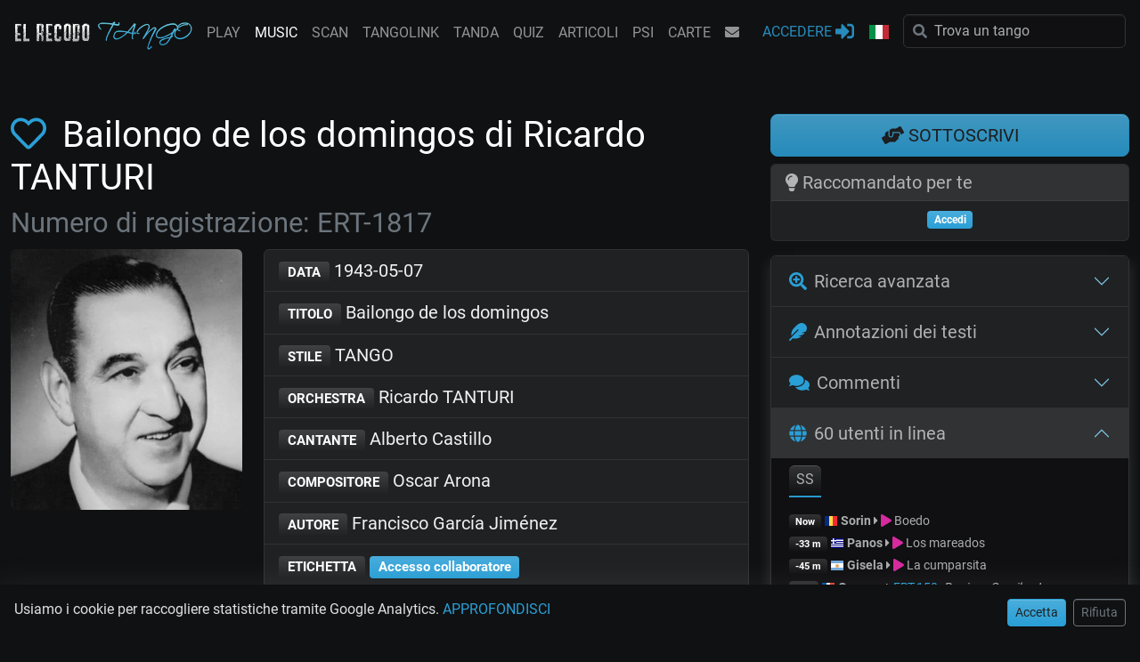

--- FILE ---
content_type: text/html; charset=UTF-8
request_url: https://www.el-recodo.com/music?id=1817&lang=it
body_size: 14588
content:
<!doctype html>
<html lang="it">
<head>
	<title>Bailongo de los domingos di Ricardo TANTURI - Alberto Castillo (1943-05-07)</title>
	<meta name="DESCRIPTION" content="Database musicale di Tango: orchestre, discografia, cantanti, testi, registrazioni, audio, tandas...">
	<meta name="keywords" content="DJ, TangoDJ, tango-DJ, orchestre, discografie, registrazioni, testi, TANGO, Tango, tango, El Recodo, Recodo, recodo, elrecodo, recodo tango, Gregory Diaz">
	<meta name="twitter:card" content="summary" />
	<meta name="twitter:site" content="@RecodoTango" />
	<meta property="fb:app_id"          content="1387998544754812" /> 
	<meta property="og:type"            content="website" /> 
	<meta property="og:url"             content="https://www.el-recodo.com/music?id=1817&lang=it" /> 
	<meta property="og:title"           content="Bailongo de los domingos di Ricardo TANTURI - Alberto Castillo (1943-05-07)" /> 
	<meta property="og:image"           content="https://www.el-recodo.com//w_pict/maestros/ricardo%20tanturi" /> 
	<meta property="og:image:type" 		content="image/jpeg" />
	<meta property="og:image:width" 	content="480" />
	<meta property="og:image:height" 	content="540" />
	<meta property="og:site_name"       content="El Recodo Tango" /> 
	<meta property="og:description"     content="Database musicale di Tango: orchestre, discografia, cantanti, testi, registrazioni, audio, tandas..." />
	<meta property="og:ttl"       		content="345600" /> 
	<link rel="alternate" href="https://www.el-recodo.com/music?id=1817&lang=fr" hreflang="fr"><link rel="alternate" href="https://www.el-recodo.com/music?id=1817&lang=en" hreflang="en"><link rel="alternate" href="https://www.el-recodo.com/music?id=1817&lang=es" hreflang="es"><link rel="alternate" href="https://www.el-recodo.com/music?id=1817&lang=ja" hreflang="ja"><link rel="alternate" href="https://www.el-recodo.com/music?id=1817&lang=el" hreflang="el"><link rel="alternate" href="https://www.el-recodo.com/music?id=1817&lang=de" hreflang="de"><link rel="alternate" href="https://www.el-recodo.com/music?id=1817&lang=it" hreflang="it"><link rel="alternate" href="https://www.el-recodo.com/music?id=1817&lang=nl" hreflang="nl"><link rel="alternate" href="https://www.el-recodo.com/music?id=1817&lang=pt" hreflang="pt"><link rel="alternate" href="https://www.el-recodo.com/music?id=1817&lang=pl" hreflang="pl"><link rel="alternate" href="https://www.el-recodo.com/music?id=1817&lang=ro" hreflang="ro"><link rel="alternate" href="https://www.el-recodo.com/music?id=1817&lang=ru" hreflang="ru"><link rel="alternate" href="https://www.el-recodo.com/music?id=1817&lang=tr" hreflang="tr"><link rel="alternate" href="https://www.el-recodo.com/music?id=1817&lang=sv" hreflang="sv"><link rel="alternate" href="https://www.el-recodo.com/music?id=1817&lang=ko" hreflang="ko"><link rel="alternate" href="https://www.el-recodo.com/music?id=1817&lang=zh" hreflang="zh"><link rel="canonical" href="https://www.el-recodo.com/music?id=1817&lang=it" />
<meta charset="UTF-8">
<meta name="viewport" content="width=device-width, initial-scale=1, shrink-to-fit=no">
<meta name="theme-color" content="#2a9fd6">
<meta name="application-name" content="El Recodo Tango">
<link async rel="icon" href="favicon.ico" />
<link async rel="manifest" href="manifest.json">
<link async rel="stylesheet" href="w_dist/css/custom559.min.css">
<link defer rel="stylesheet" href="w_dist/fonts/perso-fonts-v1a.min.css">
<div id="cookie-banner" class="row fixed-bottom bg-dark p-3 shadow-lg" style="z-index:1500;">
    <div class="col-12 col-sm-7 col-md-8 col-lg-9"><p class="mb-2 mb-sm-0">Usiamo i cookie per raccogliere statistiche tramite Google Analytics. <a href="policy?lang=it#pdc" class="text-primary text-nowrap">APPROFONDISCI</a></p></div>
    <div class="col-12 col-sm-5 col-md-4 col-lg-3 text-end">
        <button id="accept-cookies" class="btn btn-primary btn-sm">Accetta</button>
        <button id="refuse-cookies" class="btn btn-outline-secondary btn-sm ms-1">Rifiuta</button>
    </div>
</div>
<script>
    document.getElementById('accept-cookies').addEventListener('click', () => {
        document.cookie = "cookie_consent=all;path=/;max-age=" + (365 * 24 * 60 * 60); // Consentement accepté
        document.getElementById('cookie-banner').classList.add('d-none'); // Masquer la bannière
        gtag("consent", "update", {
            "analytics_storage": "granted"
        });
    });
    document.getElementById('refuse-cookies').addEventListener('click', () => {
        document.cookie = "cookie_consent=none;path=/;max-age=" + (365 * 24 * 60 * 60); // Consentement refusé
        document.getElementById('cookie-banner').classList.add('d-none'); // Masquer la bannière
        gtag("consent", "update", {
            "analytics_storage": "denied"
        });
    });
    // Cacher la bannière si le consentement est déjà donné ou refusé
    if (document.cookie.includes("cookie_consent")) {
        document.getElementById('cookie-banner').classList.add('d-none');
    }
</script>

<script defer src="https://www.googletagmanager.com/gtag/js?id=G-4TL6JXRSCG"></script>
<script defer>
    window.dataLayer = window.dataLayer || [];
    function gtag(){
        dataLayer.push(arguments);
    }
    gtag('js', new Date());
    gtag('config', 'G-4TL6JXRSCG', {
        'anonymize_ip': true // Anonymisation IP pour la conformité RGPD
    });
    gtag('consent', 'default', {
        'analytics_storage': 'denied'
    });
</script>
</head>

<body>
	
<div class="modal fade" tabindex="-1" role="dialog" id="modal-register">
  <div class="modal-dialog modal-dialog-centered modal-dialog-scrollable">
    <div class="modal-content">
      <div class="modal-header bg-primary text-white">
        <h5 class="modal-title">Hey! Sembra che ti piaccia questa pagina...</h5>
        <button type="button" class="btn-close btn-close-white ms-2" data-bs-dismiss="modal" aria-label="Chiudere"></button>
      </div>
      <div class="modal-body">
        <p>Prendi in considerazione l'apertura di un account e ottieni più contenuti! 
        <br /><i class="fa fa-caret-right"></i> <a href="subscribe?lang=it">Leggi di più...</a></p>
      </div>
      <div class="modal-footer">
        <button type="button" class="btn btn-dark" data-bs-dismiss="modal">Chiedimelo più tardi</button>
        <a type="button" href="connect?lang=it" class="btn btn-primary">Accedi <i class="fa fa-sign-in-alt"></i></a>       
      </div>
    </div>
  </div>
</div>

<nav id="nav-lg" class="navbar-expand-lg navbar-dark fixed-top flex-column perso-navbar">
	<div class="container-fluid px-0">
		<div class="d-flex flex-wrap">
			<!-- logo -->
			<a class="navbar-brand pb-0 pt-2" href="/?lang=it"><img src="w_pict/LOGOPNGXS.png" alt="EL RECODO TANGO" width="200px" height="32px"/></a>	
		    <div class="ms-auto d-lg-none pb-2">
		    	<button type="button" class="navbar-toggler border-0 pt-1" data-bs-toggle="collapse" data-bs-target="#navbarCollapse" aria-label="NavBar">
		        	<span class="navbar-toggler-icon"></span>
		        </button>
		    </div>

			<div class="collapse navbar-collapse" id="navbarCollapse">
				<ul class="navbar-nav navbar-nav-scroll"><li class="nav-item text-center ps-lg-3"><a class="nav-link" href="play0?lang=it">PLAY</a></li><li class="nav-item text-center ps-lg-3"><a class="nav-link active" href="music?lang=it">MUSIC</a></li><li class="nav-item text-center ps-lg-3"><a class="nav-link" href="scan?lang=it">SCAN</a></li><li class="nav-item text-center ps-lg-3"><a class="nav-link" href="tangolink?lang=it">TANGOLINK</a></li><li class="nav-item text-center ps-lg-3"><a class="nav-link" href="tanda?lang=it">TANDA</a></li><li class="nav-item text-center ps-lg-3"><a class="nav-link" href="quiz?lang=it">QUIZ</a></li><li class="nav-item text-center ps-lg-3"><a class="nav-link" href="articles?lang=it">ARTICOLI</a></li><li class="nav-item text-center ps-lg-3"><a class="nav-link" href="psy?lang=it">PSI</a></li><li class="nav-item text-center ps-lg-3"><a class="nav-link" href="naipes?lang=it">CARTE</a></li>
				</ul>
				<ul class="navbar-nav flex-row justify-content-center">
					<li class="nav-item px-3 px-lg-0 d-lg-none ps-lg-3"><a class="nav-link text-center" href="https://www.facebook.com/recodotango" target="_blank" title="Facebook"><i class="fab fa-facebook"></i></a></li>
					<li class="nav-item px-3 px-lg-0 d-none ps-lg-3"><a class="nav-link text-center" href="https://www.instagram.com/elrecodotango/" target="_blank" title="Instagram"><i class="fab fa-instagram"></i></a></li>
					<li class="nav-item px-3 px-lg-0 d-lg-none ps-lg-3"><a class="nav-link text-center" href="https://www.youtube.com/playlist?list=PLJJx_1Hn6apSqfMmdFKGWWD_qAhO9ZLCN" target="_blank" title="YouTube"><i class="fab fa-youtube"></i></a></li>
					<li class="nav-item text-center px-3 ps-lg-3"><a class="nav-link" href="contact?lang=it" title="CONTATTI"><i class="fa fa-envelope"></i></a></li>
				</ul>		    
			</div>

			<div class="ms-auto d-none d-lg-block"><!-- partie de droite -->
				<ul class="navbar-nav ms-auto"><li class="nav-item pe-lg-3" title="Unisciti a noi per giocare al quiz, ottenere pieno accesso al database musicale o ricevere le ultime notizie... "><a class="nav-link text-primary perso-blink" href="connect?lang=it">ACCEDERE&nbsp;<i class="fa fa-sign-in-alt fa-lg" aria-label="ACCEDERE"></i></a>
						</li>
					<li class="nav-item dropdown pe-lg-3">
						<a class="nav-link dropdown-toggle" href="#" id="navbarDropdownMenuLink2" data-bs-toggle="dropdown" role="button" aria-haspopup="true" aria-expanded="false" aria-label="Lingua">
							<i class="fl24 fl24-it"></i> <span class="d-lg-none">Lingua</span>
						</a>
					    <div class="dropdown-menu dropdown-menu-dark">
							<a class="dropdown-item" href="https://www.el-recodo.com/music?id=1817&lang=en"><i class="fl fl-United-States me-1 align-middle"></i> English</a>
							<a class="dropdown-item" href="https://www.el-recodo.com/music?id=1817&lang=es"><i class="fl fl-Argentina me-1 align-middle"></i> Español</a>
							<a class="dropdown-item" href="https://www.el-recodo.com/music?id=1817&lang=fr"><i class="fl fl-France me-1 align-middle"></i> Français</a>
			               	<div class="dropdown-divider"></div>
			                <a class="dropdown-item" href="https://www.el-recodo.com/music?id=1817&lang=it"><i class="fl fl-Italy me-1 align-middle"></i> Italiano</a>
			                <a class="dropdown-item" href="https://www.el-recodo.com/music?id=1817&lang=pt"><i class="fl fl-Portugal me-1 align-middle"></i> Português</a> 
			                <a class="dropdown-item" href="https://www.el-recodo.com/music?id=1817&lang=de"><i class="fl fl-Germany me-1 align-middle"></i> Deutsch</a>
			                <a class="dropdown-item" href="https://www.el-recodo.com/music?id=1817&lang=el"><i class="fl fl-Greece me-1 align-middle"></i> Ελληνικά</a>
			                <a class="dropdown-item" href="https://www.el-recodo.com/music?id=1817&lang=nl"><i class="fl fl-Netherlands me-1 align-middle"></i> Nederlands</a>
			                <a class="dropdown-item" href="https://www.el-recodo.com/music?id=1817&lang=sv"><i class="fl fl-Sweden me-1 align-middle"></i> Svenska</a> 
			                <a class="dropdown-item" href="https://www.el-recodo.com/music?id=1817&lang=ro"><i class="fl fl-Romania me-1 align-middle"></i> Român</a>
							<a class="dropdown-item" href="https://www.el-recodo.com/music?id=1817&lang=pl"><i class="fl fl-Poland me-1 align-middle"></i> Polski</a>			                
			                <a class="dropdown-item" href="https://www.el-recodo.com/music?id=1817&lang=ru"><i class="fl fl-Russia me-1 align-middle"></i> Русский</a>
			                <a class="dropdown-item" href="https://www.el-recodo.com/music?id=1817&lang=tr"><i class="fl fl-Turkey me-1 align-middle"></i> Türkçe</a>
			                <a class="dropdown-item" href="https://www.el-recodo.com/music?id=1817&lang=ja"><i class="fl fl-Japan me-1 align-middle"></i> 日本語</a>
			                <a class="dropdown-item" href="https://www.el-recodo.com/music?id=1817&lang=ko"><i class="fl fl-South-Korea me-1 align-middle"></i> 한국어</a>
			                <a class="dropdown-item" href="https://www.el-recodo.com/music?id=1817&lang=zh"><i class="fl fl-China me-1 align-middle"></i> 中文</a>			                
			            </div>        
					</li>			
			     	<li class="nav-item">
			      		<form class="form-inline" role="search" name="searchLG" id="searchLG" method="GET" action="music" enctype="multipart/form-data" autocomplete="off">
					    	<div class="input-group">
								<input type="hidden" name="lang" value="it">
								<span class="perso-search-icon text-secondary"><i class="fa fa-search"></i></span>
								<input id="ac-Slg" type="text" class="form-control perso-input-clear typeahead rounded" name="S" maxlength="80" value="" placeholder="Trova un tango">
								<span id="ac-Slg-clear" class="form-clear form-clear-main text-secondary d-none"><i class="fas fa-times-circle"></i></span>
								<div id="ac-Slg-results" class="w-100 list-group position-absolute border rounded border-secondary top-100 start-0 d-none perso-Z1000"></div>	
							</div>
			      			<input type="submit" class="d-none">
			      		</form>
			      	</li>
			    </ul>
			</div>
		</div>

		<div class="d-flex justify-content-between justify-content-sm-end d-lg-none"><!-- ligne pour mobiles -->
			<ul class="navbar-nav">
					<li class="nav-item ps-sm-4"><a class="nav-link text-primary perso-blink" href="connect?lang=it" aria-label="ACCEDERE"><i class="fa fa-sign-in-alt fa-lg"></i></a></li>
			</ul>
			<ul class="navbar-nav">
				<li class="nav-item dropdown ps-sm-4">
					<a class="nav-link dropdown-toggle" href="#" id="navbarDropdownMenuLink3" data-bs-toggle="dropdown" role="button" aria-haspopup="true" aria-expanded="false" aria-expanded="false" aria-label="Lingua">
						<i class="fl24 fl24-it"></i>
					</a>
				    <div class="dropdown-menu dropdown-menu-dark">
						<a class="dropdown-item" href="https://www.el-recodo.com/music?id=1817&lang=en"><i class="fl fl-United-States me-1 align-middle"></i> English</a>
						<a class="dropdown-item" href="https://www.el-recodo.com/music?id=1817&lang=es"><i class="fl fl-Argentina me-1 align-middle"></i> Español</a>
						<a class="dropdown-item" href="https://www.el-recodo.com/music?id=1817&lang=fr"><i class="fl fl-France me-1 align-middle"></i> Français</a>
		               	<div class="dropdown-divider"></div>
			            <a class="dropdown-item" href="https://www.el-recodo.com/music?id=1817&lang=it"><i class="fl fl-Italy me-1 align-middle"></i> Italiano</a>
			            <a class="dropdown-item" href="https://www.el-recodo.com/music?id=1817&lang=pt"><i class="fl fl-Portugal me-1 align-middle"></i> Português</a> 
			            <a class="dropdown-item" href="https://www.el-recodo.com/music?id=1817&lang=de"><i class="fl fl-Germany me-1 align-middle"></i> Deutsch</a>
			            <a class="dropdown-item" href="https://www.el-recodo.com/music?id=1817&lang=el"><i class="fl fl-Greece me-1 align-middle"></i> Ελληνικά</a>
			            <a class="dropdown-item" href="https://www.el-recodo.com/music?id=1817&lang=nl"><i class="fl fl-Netherlands me-1 align-middle"></i> Nederlands</a>
			            <a class="dropdown-item" href="https://www.el-recodo.com/music?id=1817&lang=sv"><i class="fl fl-Sweden me-1 align-middle"></i> Svenska</a> 
			            <a class="dropdown-item" href="https://www.el-recodo.com/music?id=1817&lang=ro"><i class="fl fl-Romania me-1 align-middle"></i> Român</a>
						<a class="dropdown-item" href="https://www.el-recodo.com/music?id=1817&lang=pl"><i class="fl fl-Poland me-1 align-middle"></i> Polski</a>			                
			            <a class="dropdown-item" href="https://www.el-recodo.com/music?id=1817&lang=ru"><i class="fl fl-Russia me-1 align-middle"></i> Русский</a>
			            <a class="dropdown-item" href="https://www.el-recodo.com/music?id=1817&lang=tr"><i class="fl fl-Turkey me-1 align-middle"></i> Türkçe</a>
			            <a class="dropdown-item" href="https://www.el-recodo.com/music?id=1817&lang=ja"><i class="fl fl-Japan me-1 align-middle"></i> 日本語</a>
			            <a class="dropdown-item" href="https://www.el-recodo.com/music?id=1817&lang=ko"><i class="fl fl-South-Korea me-1 align-middle"></i> 한국어</a>
			            <a class="dropdown-item" href="https://www.el-recodo.com/music?id=1817&lang=zh"><i class="fl fl-China me-1 align-middle"></i> 中文</a>
		            </div>        
				</li>
			</ul>
			<ul class="navbar-nav">	
		     	<li class="nav-item ps-sm-4">
		      		<form class="form-inline" role="search" name="searchSM" id="searchSM" method="GET" action="music" enctype="multipart/form-data" autocomplete="off">
		      			<div class="form-group mb-0">
					    	<div class="input-group">
								<input type="hidden" name="lang" value="it">
								<a href="https://app.el-recodo.com" class="perso-search-icon text-primary"><i class="fas fa-record-vinyl"></i></a>	
								<!-- <span class="perso-search-icon text-secondary"><i class="fa fa-search"></i></span>-->
								<input id="ac-Ssm" type="text" class="form-control perso-input-clear typeahead rounded" name="S" maxlength="80" value="" placeholder="Trova un tango">
								<span id="ac-Ssm-clear" class="form-clear form-clear-main text-secondary d-none"><i class="fas fa-times-circle"></i></span>
								<div id="ac-Ssm-results" class="w-100 list-group position-absolute border rounded border-secondary top-100 start-0 d-none perso-Z1000"></div>	
							</div>
		      			</div>
		      			<input type="submit" class="d-none">
		      		</form>
		      	</li>
			</ul>
		</div>
	</div>
</nav>

<nav id="nav-sm" class="d-block d-lg-none navbar-dark border-top border-secondary fixed-bottom perso-navbar">
	<ul class="navbar-nav flex-row justify-content-around">
		<li class="nav-item"><a class="nav-link text-center" href="#carlitos" title="Raccomandato per te"><i class="far fa-star"></i></a></li>
		<li class="nav-item"><a class="nav-link text-center" href="music?F=1&lang=it" title="I miei preferiti"><i class="fas fa-heart"></i></a></li>		
		<li class="nav-item"><a class="nav-link text-center" href="#search" title="Ricerca avanzata"><i class="fas fa-search-plus"></i></a></li>
	</ul>		    
</nav><!--spacers--><div class="w-100 mt-5 pt-5"></div><div class="w-100 mt-3 pt-3 d-block d-xxl-none"></div>	<main class="container-fluid">
		<div class="row">
			<div class="col-12 col-xl-8 col-xxl-9">
				<h1><a href="javascript:alert('Per Favore effettua l'accesso con la tua email e password se vuoi aggiungere dei brani ai preferiti. ')" title="Preferito"><i class="far fa-heart me-2"></i></a> Bailongo de los domingos di Ricardo TANTURI
	<br /><span class="text-secondary small"><small> Numero di registrazione: ERT-1817</small></span></h1>
<div class="row">
        <div class="col-6 offset-3 col-sm-4 offset-sm-4 col-md-5 offset-md-0 col-lg-4 col-xl-4 mb-2">
            <img fetchpriority="high" src="/w_pict/maestros/ricardo%20tanturi" alt="Ricardo TANTURI" class="rounded img-fluid" width="480" height="540">       
        </div>
	<div class="col-12 col-md-7 col-lg-8 col-xl-8 mb-2">
		<div class="list-group lead">
		
			<a href="music?Dmin=1943-05-07&Dmax=1943-05-07&lang=it" class="list-group-item list-group-item-action list-group-item-light">
			<span class="badge">DATA</span> 1943-05-07</a>

			<a href="music?T=Bailongo de los domingos&lang=it" class="list-group-item list-group-item-action list-group-item-light">
			<span class="badge">TITOLO</span> Bailongo de los domingos</a>
			<a href="#" class="list-group-item list-group-item-action list-group-item-light">
			<span class="badge">STILE</span> TANGO</a><a href="music?O=Ricardo TANTURI&lang=it" class="list-group-item list-group-item-action list-group-item-light">
				<span class="badge">ORCHESTRA</span> Ricardo TANTURI</a><a href="music?C=Alberto Castillo&lang=it" class="list-group-item list-group-item-action list-group-item-light">
					<span class="badge">CANTANTE</span> Alberto Castillo</a><a href="music?Cr=Oscar Arona&lang=it" class="list-group-item list-group-item-action list-group-item-light">
				<span class="badge">COMPOSITORE</span> Oscar Arona
				</a><a href="music?Ar=Francisco García Jiménez&lang=it" class="list-group-item list-group-item-action list-group-item-light">
				<span class="badge">AUTORE</span> Francisco García Jiménez</a><a href="subscribe?lang=it" class="list-group-item list-group-item-action list-group-item-light">
				<span class="badge">ETICHETTA</span> 
				<span class="badge bg-primary">Accesso collaboratore</span></a><a href="subscribe?lang=it" class="list-group-item list-group-item-action list-group-item-light">
				<span class="badge"><i class="fa fa-clock" aria-hidden="true"></i> DURATA</span> 
				<span class="badge bg-primary">Accesso collaboratore</span></a>
		</div>
		<div class="small text-end mb-2 px-0">
			<p class="text-muted small mb-0">Aggiornamento: 2013-06-11 01:52</p>
		</div>
	</div>

	<div class="perso-anchor" id="links"></div>
	<div class="col-12 text-center mb-4">
			<a href="play?id=1817&lang=it" class="btn btn-sm btn-info me-2" target="Play!"><i class="fas fa-play"></i> Ascolta su <em>Play!</em></a>
		<a href="https://www.youtube.com/results?search_query=ricardo tanturi bailongo de los domingos" class="btn btn-sm btn-primary me-2" target="_blank" rel="nofollow" ><i class="fab fa-youtube"></i> YouTube</a>
	</div></div>
<div class="row">
	<div class="perso-anchor" id="rating"></div>
	<div class="col-12 text-center">
		<p class="lead mb-1">Ti piace questa registrazione?</p> <a href="subscribe" rel="nofollow" title="10s"><i class="fas fa-volume-down fa-lg text-muted"></i></a> 
	</div>	
	
	<div class="col-6 col-sm-5 offset-sm-1 col-md-4 offset-md-2 col-lg-4 offset-lg-2 col-xl-3 offset-xl-3 text-center">
		<p>
			<span id="xhrResultDisplay-1817-R"></span> Per ascoltare<br /><span class="text-nowrap">
				<a href="connect?lang=it" class="text-muted m-1" ><i class="far fa-star"></i></a> 
				<a href="connect?lang=it" class="text-muted m-1" ><i class="far fa-star"></i></a> 
				<a href="connect?lang=it" class="text-muted m-1" ><i class="far fa-star"></i></a> 
				<a href="connect?lang=it" class="text-muted m-1" ><i class="far fa-star"></i></a> 
				<a href="connect?lang=it" class="text-muted m-1" ><i class="far fa-star"></i></a> 
			</span> 
		</p>		
	</div>
	<div class="col-6 col-sm-5 col-md-4 col-lg-4 col-xl-3 text-center">
		<p>
			<span id="xhrResultDisplay-1817-B"></span> Per ballare<br /><span class="text-nowrap">
				<a href="connect?lang=it" class="text-muted m-1" ><i class="far fa-star"></i></a> 
				<a href="connect?lang=it" class="text-muted m-1" ><i class="far fa-star"></i></a> 
				<a href="connect?lang=it" class="text-muted m-1" ><i class="far fa-star"></i></a> 
				<a href="connect?lang=it" class="text-muted m-1" ><i class="far fa-star"></i></a> 
				<a href="connect?lang=it" class="text-muted m-1" ><i class="far fa-star"></i></a> 
			</span> 		
		</p>
	</div>
		<div id="seealso" class="perso-anchor"></div>
		<div class="col-12">
			<ul class="list-inline text-center text-muted mt-0">
				<li class="list-inline-item">Vedi anche: </li>
					<li class="list-inline-item"><a href="music?id=1860&lang=it">Ya sale el tren</a></li>
					<li class="list-inline-item"><a href="music?id=1872&lang=it">A otra cosa che pebeta</a></li>
					<li class="list-inline-item"><a href="music?id=1868&lang=it">Que podran decir</a></li>
			</ul>
		</div></div>
<div class="row">
			<div class="col-12 col-sm-12 col-md-6 col-lg-12 col-xl-6">
			<div id="stats" class="perso-anchor"></div>
			<div class="card mb-4">
				<h2 class="h3 card-header"><i class="fa fa-star"></i> Voti</h2>
				<div class="card-body text-center">
					<a href="connect?lang=it"><span class="badge bg-success">Accedi</span></a>
				</div>
			</div>
		<div id="app" class="perso-anchor"></div>
		<div class="card mb-4">
			<h2 class="h3 card-header"><i class="fa fa-record-vinyl"></i> Tango Scan
			</h2>
			<div class="card-body">
				<a href="scan?lang=it"><img loading="lazy" class="float-end ms-3" src="w_pict/app4PNG128.png" alt="El Recodo Tango App" title="El Recodo Tango App"></a><a href="connect?lang=it"><span class="badge bg-success">Accedi</span></a>
			</div>
		</div>
		<div id="tangolink" class="perso-anchor"></div>
		<div class="card mb-4">
			<h2 class="h3 card-header"><i class="fas fa-link"></i> TangoLink
			</h2>
			<div class="card-body">
				<a href="tangolink?lang=it"><img loading="lazy" class="float-end ms-3" src="w_pict/tangolink4PNG120.png" alt="TangoLink" title="TangoLink"></a><a href="connect?lang=it"><span class="badge bg-success">Accedi</span></a>
			</div>
		</div>
		<div id="quiz" class="perso-anchor"></div>
		<div class="card mb-4">
			<h2 class="h3 card-header"><i class="fa fa-trophy"></i> Tango Quiz
			</h2>
			<div class="card-body">
				<div class="row">
					<div class="col-8 col-sm-9 col-md-8 col-xxl-9">Condividi questo brano come Quiz con i tuoi amici inviando loro questo collegamento:
						<div class="input-group">
							<input type="text" class="form-control form-control-sm bg-dark" id="quizshare" value="https://www.el-recodo.com/quiz?z=950d#play" readonly>
							<span type="button" class="input-group-text bg-primary text-dark" onclick="copy('quizshare')"><i class="far fa-copy"></i></a></span>
						</div>
					</div>
					<div class="col-4 col-sm-3 col-md-4 col-xxl-3"><a href="connect?lang=it"><span class="badge bg-success">Accedi</span></a>
					</div>
				</div>
			</div>
		</div>
		<div id="lyrics" class="perso-anchor"></div>
		<div class="card mb-4">
			<h2 class="h3 card-header"><i class="fas fa-feather"></i> Testi<br />
				<small><cite>Bailongo de los domingos di <a href="music?Ar=Francisco García Jiménez&lang=it">Francisco García Jiménez</a>
				</cite>
				</small>
			</h2>
			<div class="card-footer border-top border-secondary text-center">
				
	<p class="mb-1 small">Seleziona la parola o il passaggio che desideri annotare.<br /><span id="geniusSelect" class="text-dark bg-light d-none"></span></p>
	<a href="connect?lang=it" id="geniusButton" type="button" class="btn btn-sm btn-primary"><i class="far fa-edit"></i> Invia un'annotazione</a>
			</div>			
			<div class="card-body">
<div class="modal fade" id="lyrics-new" tabindex="-1" aria-labelledby="lyrics-new" aria-hidden="true">
  	<div class="modal-dialog modal-dialog-centered modal-dialog-scrollable">
    	<div class="modal-content">
    		<div class="modal-header bg-primary text-white">
    			<h3 class="h5 modal-title"><i class="fas fa-quote-left"></i> <span id="lyrics-new-modalTitle"></span> <i class="fas fa-quote-right"></i></h3>
			    <button type="button" class="btn-close btn-close-white ms-2" data-bs-dismiss="modal" aria-label="Chiudere"></button>
			</div>
			<div class="modal-body">
				<div class="mb-3">
					<form name="form-new">
						<input id="lyricsForm-new-titre" type="hidden" value="Bailongo de los domingos">
						<input id="lyricsForm-new-tag_id" type="hidden" value="0">
						<input id="lyricsForm-new-from_id" type="hidden" value="0">
						<input id="lyricsForm-new-lang" type="hidden" value="it">
				   		<input id="lyricsForm-new-lyrics" type="hidden" value="">
				   		<input id="lyricsForm-new-type" type="hidden" value="expl">					
						<div class="form-group">
					   		<textarea class="form-control border-warning" id="lyricsForm-new-content" rows="7" placeholder="Condividi la conoscenza..."></textarea>
						</div>
				    </form>
				    <div class="collapse" id="collapseNoteHelpNew">
						<h4 class="h6 my-2"><i class="fas fa-info-circle"></i> Leggimi</h4>
						<div class="text-muted small">Per facilitare la validazione della tua annotazione:
<ul>
<li>Una buona annotazione condivide conoscenze, testimonianze o traduzioni, sempre relative alla canzone. </li>
<li>Scrivi correttamente: ortografia, spazi, maiuscole e minuscole, punteggiatura... </li>
<li>Scrivi nella lingua principale della pagina. Per cambiare lingua, fai clic sul menu delle bandiere in alto. </li>
<li>Scrivi con parole tue, aggiungi citazioni e la fonte se necessario. </li>
<li>Cerca di non cancellare le informazioni esistenti, ma migliorale. </li>
<li>Scrivi in [corsivo] per parole straniere, citazioni. </li>
<li>Usa [[grassetto]] per parole e passaggi dei testi. </li>
<li>Aggiungi [[fonti]] quando è necessario. </li>
<li>Per aggiungere un'immagine: {https://www.site.com/gardel.jpg | Carlos Gardel} </li>
<li>Per aggiungere un collegamento: {{https://www.el-recodo.com/ | Sito web El Recodo Tango}} </li>
<li>La tua annotazione verrà probabilmente modificata da altri utenti e/o da El Recodo Tango. Pubblicando qui accetti questo concetto. </li>
</ul>
Una volta inviata l'annotazione, riceverai un'email. La validazione può richiedere alcuni giorni. 

Le annotazioni/miglioramenti validati portano crediti sul tuo account:
<ul>
<li>fino a 1 Cr per correzioni di base come ortografia, ecc. </li>
<li>fino a 5 Cr per spiegazioni o traduzioni standard. </li>
<li>fino a 10 Cr per informazioni preziose e difficili da trovare. </li>
</ul>
Se l'editore deve correggere il tuo post - secondo le regole sopra riportate - riceverà una parte dei tuoi crediti, quindi non dimenticare di ricontrollare il tuo messaggio ;-)

Grazie per il tuo contributo!</div>
					</div>											
				</div>
			</div>
			<div class="modal-footer">
				<button type="button" class="btn btn-warning me-2" onClick="lyricsForm('new')">
					<i class="fa fa-spinner fa-spin d-none" id="xhrGeniusFormSubmit-new"></i> Sottoporre
				</button> 	
				<button class="btn btn-secondary me-2" type="button" data-bs-toggle="collapse" data-bs-target="#collapseNoteHelpNew" aria-expanded="false" aria-controls="collapseNoteHelpNew">Leggimi <i class="fas fa-caret-up"></i></button>
				<button type="button" class="btn btn-secondary" data-bs-dismiss="modal">Chiudere</button>
			</div>
		</div>
  	</div>
 </div>
				<p class="text-center" id="geniusText">Novela del bailarín que es tristeza<br />
y cacho en cada salón de mi ciudad<br />
pero vió el a la mujer<br />
cuando ella te ve soñando a compás<br />
silenciosos van los dos<br />
y dejas que hable por vos<br />
la milonga en sus floreos<br />
vieja queja de pasión<br />
renovando pareja con este son<br />
bailongo de los domingos<br />
por vos ni he vuelto a los pingos<br />
y encadenado a tus tangos<br />
hoy vivo cautivo<br />
del ritmo dulzón.<br />
 <br />
Emoción hay una sola<br />
y es el llanto de los fuelles<br />
trayendo acordes de <a href="music?S=Eduardo Arolas"&lang=it">Arolas</a><br />
bailongo de los domingos<br />
remanso del corazón</p>
			</div>
		</div></div>
			<div class="col-12 col-sm-12 col-md-6 col-lg-12 col-xl-6">
		<div id="tanda" class="perso-anchor"></div>
		<div class="card mb-4">
			<h2 class="h3 card-header"><i class="fa fa-magic"></i> Creatore di Tanda</h2>
			<div class="card-body" id="newtanda-display-inner">
			<div class="text-center"><a href="subscribe?lang=it"><span class="badge bg-primary">Accesso a Premium o TangoDJ</span></a></div></div>
		</div>
		<div id="copyright" class="perso-anchor"></div>
		<div class="card mb-4">
			<h2 class="h3 card-header"><i class="fa fa-copyright"></i> Diritto d'autore </h2>
			<div class="card-body">
				<p>Artista/2° Artista: <a href="subscribe?lang=it"><span class="badge bg-primary">Accesso a Premium o TangoDJ</span></a><br />Compositore: <a href="subscribe?lang=it"><span class="badge bg-primary">Accesso a Premium o TangoDJ</span></a><br />Autore: <a href="subscribe?lang=it"><span class="badge bg-primary">Accesso a Premium o TangoDJ</span></a><br />
				</p>
				<p class="small text-muted">* Informazioni non garantite</p>
			</div>
		</div></div>
</div>			</div>
	
			<aside class="col-12 col-sm-10 offset-sm-1 col-md-8 offset-md-2 col-lg-6 offset-lg-3 col-xl-4 offset-xl-0 col-xxl-3">
				<div class="perso-anchor" id="donate"></div><a href="subscribe?lang=it" class="btn btn-lg btn-primary perso-blink w-100 mb-2"><i class="fas fa-hands-helping"></i> SOTTOSCRIVI</a>
<div class="perso-anchor" id="carlitos"></div>	
<div class="card mb-3">
	<h2 class="h5 card-header text-muted"><i class="fas fa-lightbulb"></i> Raccomandato per te </h2> 
	<div class="card-body py-2"  id="suggest">
		<p class="text-muted text-center mb-1"><a href="connect?lang=it"><span class="badge bg-primary">Accedi</span></a></p>
	</div>
</div>

	<div id="search" class="perso-anchor"></div>
	<div class="accordion shadow mb-4" id="feed">
		
		<div class="accordion-item bg-dark bg-opacity-75">
			<h2 class="accordion-header" id="headingOne">
				<button class="accordion-button fs-5 text-muted collapsed" type="button" data-bs-toggle="collapse" data-bs-target="#collapseOne" aria-expanded="false" aria-controls="collapseOne">
					<i class="fa fa-search-plus text-primary me-2"></i> Ricerca avanzata
				</button>
			</h2>
			<div id="collapseOne" class="accordion-collapse collapse " aria-labelledby="headingOne" data-bs-parent="#feed">
				<div class="accordion-body small">
					<form name="search2" method="GET" action="music" enctype="multipart/form-data" autocomplete="off">
						<div class="row g-2 mb-2">
							<div class="col-4 text-center">
								<label class="form-check-label text-secondary" for="ac-app"><i class="fas fa-record-vinyl fa-sm"></i> Tango Scan</label>
								<div class="form-check form-switch d-flex px-0">
									<input type="checkbox" class="form-check-input mx-auto" name="A" value="1" id="ac-app" >
								</div>
							</div>
							<div class="col-4 text-center">
								<label class="form-check-label text-secondary" for="ac-fav"><i class="fas fa-heart fa-sm"></i> I miei preferiti</label>
								<div class="form-check form-switch d-flex px-0">
									<input type="checkbox" class="form-check-input mx-auto" name="F" value="1" id="ac-fav" >
								</div>
							</div>
							<div class="col-4 text-center">
								<label class="form-check-label text-secondary" for="ac-tl"><i class="fas fa-link fa-sm"></i> TangoLink</label>
								<div class="form-check form-switch d-flex px-0">
									<input type="checkbox" class="form-check-input mx-auto" name="TL" value="1" id="ac-tl" >
								</div>
							</div>													
						</div>
						<div class="row g-2 mb-2">
							<div class="col-7">
								<div class="input-group">
									<label class="control-label w-100 text-secondary" for="ac-T">Titolo:</label>
									<input id="ac-T" type="text" class="form-control rounded perso-input-clear " placeholder="" name="T" size="100" value="" title="Titolo o parte di esso">
									<span id="ac-T-clear" class="form-clear text-secondary d-none"><i class="fa fa-times-circle mt-1 me-2"></i></span>
									<div id="ac-T-results" class="w-100 list-group position-absolute border rounded border-secondary top-100 start-0 perso-Z1000 d-none"></div>
								</div>
							</div>
							<div class="col-5">
								<div class="input-group">
									<label class="control-label w-100 text-secondary" for="ac-G">Stile:</label>
									<input id="ac-G" type="text" class="form-control rounded perso-input-clear " placeholder="" name="G" size="100" value="" title="Stile">
									<span id="ac-G-clear" class="form-clear text-secondary d-none"><i class="fa fa-times-circle mt-1 me-2"></i></span>
									<div id="ac-G-results" class="w-100 list-group position-absolute border rounded border-secondary top-100 start-0 perso-Z1000 d-none"></div>								
								</div>
							</div>							
						</div>
						<div class="row g-2 mb-2">
							<div class="col-12">
								<div class="input-group mb-1">
									<label class="control-label w-100 text-secondary" for="ac-O">Artista:</label>
									<input id="ac-O" type="text" class="form-control rounded perso-input-clear " placeholder="" name="O" size="100" value="" title="Nome dell'orchestra o parte di esso">
									<span id="ac-O-clear" class="form-clear text-secondary d-none"><i class="fa fa-times-circle mt-1 me-2"></i></span>
									<div id="ac-O-results" class="w-100 list-group position-absolute border rounded border-secondary top-100 start-0 perso-Z1000 d-none"></div>
								</div>
								<div class="input-group">
									<label class="control-label w-100 text-secondary" for="ac-vs"></label>
									<span class="input-group-text rounded-start-2 rounded-end-0" title="Seleziona un altro artista qui per cercare titoli registrati da entrambe le orchestre."><i class="fas fa-bolt text-secondary"></i></span>
									<input id="ac-vs" type="text" class="form-control rounded-start-0 rounded-end-2 perso-input-clear " placeholder="" name="vs" size="100" value="" title="Seleziona un altro artista qui per cercare titoli registrati da entrambe le orchestre.">
									<span id="ac-vs-clear" class="form-clear text-secondary d-none"><i class="fa fa-times-circle mt-1 me-2"></i></span>
									<div id="ac-vs-results" class="w-100 list-group position-absolute border rounded border-secondary top-100 start-0 perso-Z1000 d-none"></div>
								</div>
							</div>
							<div class="col-12">
								<div class="input-group mb-1">
									<label class="control-label w-100 text-secondary" for="ac-C">2° Artista:</label>
									<input id="ac-C" type="text" class="form-control rounded perso-input-clear " placeholder="" name="C" size="100" value="" title="Nome del cantante o parte di esso">
									<span id="ac-C-clear" class="form-clear text-secondary d-none"><i class="fa fa-times-circle mt-1 me-2"></i></span>
									<div id="ac-C-results" class="w-100 list-group position-absolute border rounded border-secondary top-100 start-0 perso-Z1000 d-none"></div>		
								</div>
								<div class="form-check form-switch form-check-reverse">
									<input type="checkbox" class="form-check-input" name="C" value="INST" id="inst">
									<label class="form-check-label text-secondary" for="inst">Strumentale</label>
								</div>
							</div>
						</div>
						<div class="row g-2 mb-2">
							<div class="col-6">
								<div class="input-group">
									<label class="control-label w-100 text-secondary" for="ac-Dmin">Data dal:</label>
									<input id="ac-Dmin" type="text" class="form-control rounded perso-input-clear " placeholder="" name="Dmin" maxlength="10" value="" title="Data minima di registrazione (aaaa-mm-gg). Usa zero come jolly. " />
									<span id="ac-Dmin-clear" class="form-clear text-secondary d-none"><i class="fa fa-times-circle mt-1 me-2"></i></span>
									<div id="ac-Dmin-results" class="w-100 list-group position-absolute border rounded border-secondary top-100 start-0 perso-Z1000 d-none"></div>
								</div>
							</div>
							<div class="col-6">
								<div class="input-group">
									<label class="control-label w-100 text-secondary" for="ac-Dmax">A:</label>
									<input id="ac-Dmax" type="text" class="form-control rounded perso-input-clear " placeholder="" name="Dmax" maxlength="10" value="" title="Data massima di registrazione (aaaa-mm-gg). Usa zero come jolly. " />
									<span id="ac-Dmax-clear" class="form-clear text-secondary d-none"><i class="fa fa-times-circle mt-1 me-2"></i></span>
									<div id="ac-Dmax-results" class="w-100 list-group position-absolute border rounded border-secondary top-100 start-0 perso-Z1000 d-none"></div>
								</div>
							</div>
							<button class="btn btn-link" type="button" data-bs-toggle="collapse" data-bs-target="#collapseMoreAdvSearch" aria-expanded="false" aria-controls="collapseMoreAdvSearch"><i class="fas fa-caret-down"></i> Vedi di più <i class="fas fa-caret-down"></i></button>
						</div>

						<div class="collapse " id="collapseMoreAdvSearch">

							<div class="row g-2 mb-2">
								<div class="col-6">
									<div class="input-group">
										<label class="control-label w-100 text-secondary " for="ac-t1"><i class="fas fa-tag fa-sm"></i> Tag 1: </label>
										<select class="form-select rounded " name="t1" id="ac-t1">
											<option class="text-dark" value="" selected></option>
										</select>
									</div>
								</div>
								<div class="col-6">
									<div class="input-group">
										<label class="control-label w-100 text-secondary" for="ac-t2"><i class="fas fa-tag fa-sm"></i> Tag 2: </label>
										<select class="form-select rounded " name="t2" id="ac-t2">
											<option class="text-dark" value="" selected></option>
										</select>
									</div>
								</div>							
							</div>

							<div class="row g-2 mb-2">
								<div class="col-6">
									<div class="input-group">
										<label class="control-label w-100 text-secondary" for="ac-Cr">Compositore:</label>
										<input id="ac-Cr" type="text" class="form-control rounded perso-input-clear " placeholder="" name="Cr" size="100" value="" title="Nome del compositore o parte di esso. ">
										<span id="ac-Cr-clear" class="form-clear text-secondary d-none"><i class="fa fa-times-circle mt-1 me-2"></i></span>
										<div id="ac-Cr-results" class="w-100 list-group position-absolute border rounded border-secondary top-100 start-0 perso-Z1000 d-none"></div>								
									</div>
								</div>
								<div class="col-6">
									<div class="input-group mb-1">
										<label class="control-label w-100 text-secondary" for="ac-Ar">Autore:</label>
										<input id="ac-Ar" type="text" class="form-control rounded perso-input-clear " placeholder="" name="Ar" size="100" value="" title="Nome dell'autore o parte di esso">
										<span id="ac-Ar-clear" class="form-clear text-secondary d-none"><i class="fa fa-times-circle mt-1 me-2"></i></span>
										<div id="ac-Ar-results" class="w-100 list-group position-absolute border rounded border-secondary top-100 start-0 perso-Z1000 d-none"></div>								
									</div>
									<div class="form-check form-switch">
										<input type="checkbox" class="form-check-input" name="Copy" value="1" id="Copy" >
										<label class="form-check-label text-secondary" for="Copy"><i class="fa fa-copyright fa-sm"></i> Esente da diritti</label>
									</div>
								</div>
							</div>
							<div class="row g-2 mb-2">
								<div class="col-6">
									<div class="input-group">
										<label class="control-label w-100 text-secondary" for="ac-So">Etichetta: </label>
										<select class="form-select rounded " name="So" id="ac-So">
											<option class="text-dark" value="" selected></option>
										</select>
									</div>
								</div>
								<div class="col-6">
									<div class="input-group">
										<label class="control-label w-100 text-secondary" for="ac-Bpm">Velocità (passi/min): </label>
										<select class="form-select rounded " name="Bpm" id="ac-Bpm">
											<option class="text-dark" value="" selected></option>
											<option class="text-dark" value="42"> 40-44</option>
											<option class="text-dark" value="45"> 43-47</option>
											<option class="text-dark" value="48"> 46-50</option>
											<option class="text-dark" value="51"> 49-53</option>
											<option class="text-dark" value="54"> 52-56</option>
											<option class="text-dark" value="57"> 55-59</option>
											<option class="text-dark" value="60"> 58-62</option>
											<option class="text-dark" value="63"> 61-65</option>
											<option class="text-dark" value="66"> 64-68</option>
											<option class="text-dark" value="69"> 67-71</option>
											<option class="text-dark" value="72"> 70-74</option>
											<option class="text-dark" value="75"> 73-77</option>
											<option class="text-dark" value="78"> 76-80</option>
											<option class="text-dark" value="81"> 79-83</option>
											<option class="text-dark" value="84"> 82-86</option>
											<option class="text-dark" value="87"> 85-89</option>
											<option class="text-dark" value="90"> 88-92</option>
											<option class="text-dark" value="93"> 91-95</option>
											<option class="text-dark" value="96"> 94-98</option>
											<option class="text-dark" value="99"> 97-101</option>
											<option class="text-dark" value="102"> 100-104</option>
											<option class="text-dark" value="105"> 103-107</option>
											<option class="text-dark" value="108"> 106-110</option>
											<option class="text-dark" value="111"> 109-113</option>
											<option class="text-dark" value="114"> 112-116</option>
											<option class="text-dark" value="117"> 115-119</option>
											<option class="text-dark" value="120"> 118-122</option>
											<option class="text-dark" value="123"> 121-125</option>
											<option class="text-dark" value="126"> 124-128</option>
											<option class="text-dark" value="129"> 127-131</option>
											<option class="text-dark" value="132"> 130-134</option>
											<option class="text-dark" value="135"> 133-137</option>
											<option class="text-dark" value="138"> 136-140</option>
										</select>
									</div>
								</div>						
							</div>
							
							<div class="row g-2 mb-2">
								<div class="col-6">
									<div class="input-group">
										<label class="control-label w-100 text-secondary" for="ac-M">Musicista:</label>
										<input id="ac-M" type="text" class="form-control rounded perso-input-clear " placeholder="" name="M" size="100" value="" title="Nome di un membro dell'orchestra (musicista o arrangiatore) o parte di esso.">
										<span id="ac-M-clear" class="form-clear text-secondary d-none"><i class="fa fa-times-circle mt-1 me-2"></i></span>
										<div id="ac-M-results" class="w-100 list-group position-absolute border rounded border-secondary top-100 start-0 perso-Z1000 d-none"></div>								
									</div>
								</div>						
								<div class="col-6">
									<div class="input-group">
										<label class="control-label w-100 text-secondary" for="ac-L"><i class="fas fa-feather fa-sm"></i> Frammenti di testi:</label>
										<input id="ac-L" type="text" class="form-control rounded perso-input-clear " placeholder="" name="L" size="100" maxlength="50" value="" title="Cerca un frammento di testo">
										<span id="ac-L-clear" class="form-clear text-secondary d-none"><i class="fa fa-times-circle mt-1 me-2"></i></span>
										<div id="ac-L-results" class="w-100 list-group position-absolute border rounded border-secondary top-100 start-0 perso-Z1000 d-none"></div>								
									</div>
								</div>
							</div>

							<div class="row g-2 mb-2">
								<p class="text-center mb-1 text-secondary"><i class="fas fa-star fa-sm"></i> I miei voti :</p>
								<div class="col-6 mt-0">
									<div class="input-group">		
										<select class="form-select text-muted " name="ru1">
											<option class="text-dark" value="" selected>Per ascoltare</option>
											<option class="text-dark" value="5">★★★★★</option> 
											<option class="text-dark" value="4">★★★★☆</option> 
											<option class="text-dark" value="3">★★★☆☆</option> 
											<option class="text-dark" value="2">★★☆☆☆</option> 
											<option class="text-dark" value="1">★☆☆☆☆</option> 
											<option class="text-dark" value="none">☆☆☆☆☆</option> 
										</select>
									</div>
								</div>
								<div class="col-6 mt-0">
									<div class="input-group">								
										<select class="form-select text-muted " name="ru2">
											<option class="text-dark" value="" selected>Per ballare</option>
											<option class="text-dark" value="5">★★★★★</option> 
											<option class="text-dark" value="4">★★★★☆</option> 
											<option class="text-dark" value="3">★★★☆☆</option> 
											<option class="text-dark" value="2">★★☆☆☆</option> 
											<option class="text-dark" value="1">★☆☆☆☆</option> 
											<option class="text-dark" value="none">☆☆☆☆☆</option> 
										</select>
									</div>
								</div>
							</div>
							<div class="row g-2 mb-2">
								<p class="text-center mb-1 text-secondary"><i class="fas fa-star fa-sm"></i> Tutti i voti:</p>
								<div class="col-6 mt-0">
									<div class="input-group mb-1">
										<select class="form-select text-muted " name="r1">
											<option class="text-dark" value="" selected>Per ascoltare</option>
											<option class="text-dark" value="9">★★★★★</option> 
											<option class="text-dark" value="7">★★★★☆</option> 
											<option class="text-dark" value="5">★★★☆☆</option> 
											<option class="text-dark" value="3">★★☆☆☆</option> 
											<option class="text-dark" value="1">★☆☆☆☆</option>
										</select>
									</div>
								</div>	
								<div class="col-6 mt-0">
									<div class="input-group mb-1">
										<select class="form-select text-muted " name="r2">
											<option class="text-dark" value="" selected>Per ballare</option>
											<option class="text-dark" value="9">★★★★★</option> 
											<option class="text-dark" value="7">★★★★☆</option> 
											<option class="text-dark" value="5">★★★☆☆</option> 
											<option class="text-dark" value="3">★★☆☆☆</option> 
											<option class="text-dark" value="1">★☆☆☆☆</option>
										</select>
									</div>
								</div>	
							</div>
						</div>

						<input type="hidden" name="lang" value="it">
						<a href="subscribe?lang=it" class="btn btn-secondary w-100 mb-2">Accedi</a>

					</form>
				</div>
			</div>
		</div>
		
		<div id="feed2" class="perso-anchor"></div>
		<div class="accordion-item bg-dark bg-opacity-75">
			<h2 class="accordion-header" id="headingTwo">
				<button class="accordion-button fs-5 text-muted collapsed" type="button" data-bs-toggle="collapse" data-bs-target="#collapseTwo" aria-expanded="false" aria-controls="collapseTwo">
		    		<i class="fas fa-feather text-primary me-2"></i> Annotazioni dei testi
		        </button>
			</h2>
			<div id="collapseTwo" class="accordion-collapse collapse" aria-labelledby="headingTwo" data-bs-parent="#feed">
				<div class="accordion-body small"><div class="mb-1"><span class="badge" title="-130 d">-130 d</span> <i class="fl fl-France" alt="France" title="France"></i> <a href="profile?id=2f&lang=it" class="text-muted fw-bolder">Gregory </a> <i class="fa fa-caret-right text-muted"></i> <a href="music?id=2125&lang=fr#lyrics-N-43" title="Annotazione dei testi">Te aconsejo que me olvides <span class="badge">fr</span></a> 
						<br /><span class="text-muted"><em>Lorsque le chanteur est Fiorentino, il...</em></span>
						</div><div class="mb-1"><span class="badge" title="-206 d">-206 d</span> <i class="fl fl-France" alt="France" title="France"></i> <a href="profile?id=c8ab&lang=it" class="text-muted fw-bolder">Davina </a> <i class="fa fa-caret-right text-muted"></i> <a href="music?id=2087&lang=fr#lyrics-N-47" title="Annotazione dei testi">Tinta roja <span class="badge">fr</span></a> 
						<br /><span class="text-muted"><em>Marque de vin de qualité médiocre...</em></span>
						</div><div class="mb-1"><span class="badge" title="-220 d">-220 d</span> <i class="fl fl-United-States" alt="United States" title="United States"></i> <a href="profile?id=4ee93&lang=it" class="text-muted fw-bolder">Kuro </a> <i class="fa fa-caret-right text-muted"></i> <a href="music?id=4473&lang=en#lyrics-N-8" title="Annotazione dei testi">Adios para siempre <span class="badge">en</span></a> 
						<br /><span class="text-muted"><em>To my ear, this part seems to be sung...</em></span>
						</div><div class="mb-1"><span class="badge" title="-321 d">-321 d</span> <i class="fl fl-France" alt="France" title="France"></i> <a href="profile?id=c8ab&lang=it" class="text-muted fw-bolder">Davina </a> <i class="fa fa-caret-right text-muted"></i> <a href="music?id=6087&lang=fr#lyrics-N-2" title="Annotazione dei testi">Niebla del Riachuelo <span class="badge">fr</span></a> 
						<br /><span class="text-muted"><em>Sombre mouillage ou s'échouent 
Des...</em></span>
						</div><div class="mb-1"><span class="badge" title="-321 d">-321 d</span> <i class="fl fl-United-States" alt="United States" title="United States"></i> <a href="profile?id=15ed9&lang=it" class="text-muted fw-bolder">Aarón  </a> <i class="fa fa-caret-right text-muted"></i> <a href="music?id=138&lang=en#lyrics-N-2" title="Annotazione dei testi">Metido (Enamorado) <span class="badge">en</span></a> 
						<br /><span class="text-muted"><em>Me siento con el alma enamorado
De tu...</em></span>
						</div><div class="mb-1"><span class="badge" title="-321 d">-321 d</span> <i class="fl fl-Argentina" alt="Argentina" title="Argentina"></i> <a href="profile?id=4c36e&lang=it" class="text-muted fw-bolder">Jor </a> <i class="fa fa-caret-right text-muted"></i> <a href="music?id=2746&lang=es#lyrics-N-41" title="Annotazione dei testi">Gardel-Razzano (El morocho y el oriental) <span class="badge">es</span></a> 
						<br /><span class="text-muted"><em>Trincheri: Vermouth  original de la...</em></span>
						</div><div class="mb-1"><span class="badge" title="-321 d">-321 d</span> <i class="fl fl-Netherlands" alt="Netherlands" title="Netherlands"></i> <a href="profile?id=55e33&lang=it" class="text-muted fw-bolder">Tijmen Jorg </a> <i class="fa fa-caret-right text-muted"></i> <a href="music?id=3131&lang=en#lyrics-N-90" title="Annotazione dei testi">A quién le puede importar <span class="badge">en</span></a> 
						<br /><span class="text-muted"><em>I'll go and erase the ghost
of that...</em></span>
						</div><div class="mb-1"><span class="badge" title="-1 y">-1 y</span> <i class="fl fl-France" alt="France" title="France"></i> <a href="profile?id=2f&lang=it" class="text-muted fw-bolder">Gregory </a> <i class="fa fa-caret-right text-muted"></i> <a href="music?id=1825&lang=fr#lyrics-N-75" title="Annotazione dei testi">Mariposita <span class="badge">fr</span></a> 
						<br /><span class="text-muted"><em>Dans la version de Biagi/Duval:...</em></span>
						</div><div class="mb-1"><span class="badge" title="-1 y">-1 y</span> <i class="fl fl-Argentina" alt="Argentina" title="Argentina"></i> <a href="profile?id=4c36e&lang=it" class="text-muted fw-bolder">Jor </a> <i class="fa fa-caret-right text-muted"></i> <a href="music?id=3013&lang=es#lyrics-N-33" title="Annotazione dei testi">Pa' lo que te va a durar <span class="badge">es</span></a> 
						<br /><span class="text-muted"><em>(geog.) Hipódromo argentino de Buenos...</em></span>
						</div><div class="mb-1"><span class="badge" title="-2 y">-2 y</span> <i class="fl fl-Netherlands" alt="Netherlands" title="Netherlands"></i> <a href="profile?id=55e33&lang=it" class="text-muted fw-bolder">Tijmen Jorg </a> <i class="fa fa-caret-right text-muted"></i> <a href="music?id=2866&lang=en#lyrics-N-100" title="Annotazione dei testi">La calesita <span class="badge">en</span></a> 
						<br /><span class="text-muted"><em>Let's go, for waiting for us,
with your...</em></span>
						</div><div class="mb-1"><span class="badge" title="-2 y">-2 y</span> <i class="fl fl-Argentina" alt="Argentina" title="Argentina"></i> <a href="profile?id=55159&lang=it" class="text-muted fw-bolder">Macarena </a> <i class="fa fa-caret-right text-muted"></i> <a href="music?id=1850&lang=es#lyrics-N-32" title="Annotazione dei testi">Así se baila el tango <span class="badge">es</span></a> 
						<br /><span class="text-muted"><em>baila el tango</em></span>
						</div><div class="mb-1"><span class="badge" title="-2 y">-2 y</span> <i class="fl fl-France" alt="France" title="France"></i> <a href="profile?id=2f&lang=it" class="text-muted fw-bolder">Gregory </a> <i class="fa fa-caret-right text-muted"></i> <a href="music?id=1873&lang=es#lyrics-N-30" title="Annotazione dei testi">Recuerdo <span class="badge">es</span></a> 
						<br /><span class="text-muted"><em>Ver aqui:...</em></span>
						</div><div class="mb-1"><span class="badge" title="-2 y">-2 y</span> <i class="fl fl-France" alt="France" title="France"></i> <a href="profile?id=2f&lang=it" class="text-muted fw-bolder">Gregory </a> <i class="fa fa-caret-right text-muted"></i> <a href="music?id=1873&lang=en#lyrics-N-30" title="Annotazione dei testi">Recuerdo <span class="badge">en</span></a> 
						<br /><span class="text-muted"><em>See here:...</em></span>
						</div><div class="mb-1"><span class="badge" title="-2 y">-2 y</span> <i class="fl fl-France" alt="France" title="France"></i> <a href="profile?id=2f&lang=it" class="text-muted fw-bolder">Gregory </a> <i class="fa fa-caret-right text-muted"></i> <a href="music?id=1873&lang=fr#lyrics-N-30" title="Annotazione dei testi">Recuerdo <span class="badge">fr</span></a> 
						<br /><span class="text-muted"><em>Voir ici:...</em></span>
						</div><div class="mb-1"><span class="badge" title="-2 y">-2 y</span> <i class="fl fl-France" alt="France" title="France"></i> <a href="profile?id=2f&lang=it" class="text-muted fw-bolder">Gregory </a> <i class="fa fa-caret-right text-muted"></i> <a href="music?id=10224&lang=es#lyrics-N-30" title="Annotazione dei testi">Retazo <span class="badge">es</span></a> 
						<br /><span class="text-muted"><em>Ver aqui:...</em></span>
						</div><div class="mb-1"><span class="badge" title="-2 y">-2 y</span> <i class="fl fl-United-States" alt="United States" title="United States"></i> <a href="profile?id=631e2&lang=it" class="text-muted fw-bolder">Jack Ewing </a> <i class="fa fa-caret-right text-muted"></i> <a href="music?id=4025&lang=es#lyrics-N-35" title="Annotazione dei testi">Necesito amor <span class="badge">es</span></a> 
						<br /><span class="text-muted"><em>Reclinado</em></span>
						</div><div class="mb-1"><span class="badge" title="-2 y">-2 y</span> <i class="fl fl-France" alt="France" title="France"></i> <a href="profile?id=2f&lang=it" class="text-muted fw-bolder">Gregory </a> <i class="fa fa-caret-right text-muted"></i> <a href="music?id=1998&lang=fr#lyrics-N-39" title="Annotazione dei testi">Mi serenata <span class="badge">fr</span></a> 
						<br /><span class="text-muted"><em>un clavel est une fleur (oeillet).</em></span>
						</div><div class="mb-1"><span class="badge" title="-2 y">-2 y</span> <i class="fl fl-France" alt="France" title="France"></i> <a href="profile?id=2f&lang=it" class="text-muted fw-bolder">Gregory </a> <i class="fa fa-caret-right text-muted"></i> <a href="music?id=1998&lang=en#lyrics-N-39" title="Annotazione dei testi">Mi serenata <span class="badge">en</span></a> 
						<br /><span class="text-muted"><em>un clavel is a flower (carnation).</em></span>
						</div><div class="mb-1"><span class="badge" title="-2 y">-2 y</span> <i class="fl fl-France" alt="France" title="France"></i> <a href="profile?id=2f&lang=it" class="text-muted fw-bolder">Gregory </a> <i class="fa fa-caret-right text-muted"></i> <a href="music?id=1998&lang=es#lyrics-N-39" title="Annotazione dei testi">Mi serenata <span class="badge">es</span></a> 
						<br /><span class="text-muted"><em>un clavel es una flor (carnation).</em></span>
						</div><div class="mb-1"><span class="badge" title="-2 y">-2 y</span> <i class="fl fl-Germany" alt="Germany" title="Germany"></i> <a href="profile?id=59257&lang=it" class="text-muted fw-bolder">Ani </a> <i class="fa fa-caret-right text-muted"></i> <a href="music?id=6543&lang=en#lyrics-N-1" title="Annotazione dei testi">Café Domínguez <span class="badge">en</span></a> 
						<br /><span class="text-muted"><em>Café Dominguez on the old Corrientes...</em></span>
						</div><div class="mb-1"><span class="badge" title="-2 y">-2 y</span> <i class="fl fl-France" alt="France" title="France"></i> <a href="profile?id=272ca&lang=it" class="text-muted fw-bolder">Denis </a> <i class="fa fa-caret-right text-muted"></i> <a href="music?id=11749&lang=es#lyrics-N-5" title="Annotazione dei testi">Por qué me das dique <span class="badge">es</span></a> 
						<br /><span class="text-muted"><em>Dar dique: Engañar con falsas...</em></span>
						</div><div class="mb-1"><span class="badge" title="-3 y">-3 y</span> <i class="fl fl-Germany" alt="Germany" title="Germany"></i> <a href="profile?id=59257&lang=it" class="text-muted fw-bolder">Ani </a> <i class="fa fa-caret-right text-muted"></i> <a href="music?id=4013&lang=en#lyrics-N-46" title="Annotazione dei testi">Sepe ñopo ripi tapa <span class="badge">en</span></a> 
						<br /><span class="text-muted"><em>Señorita, me palpita el corazón.
Si...</em></span>
						</div><div class="mb-1"><span class="badge" title="-3 y">-3 y</span> <i class="fl fl-Germany" alt="Germany" title="Germany"></i> <a href="profile?id=59257&lang=it" class="text-muted fw-bolder">Ani </a> <i class="fa fa-caret-right text-muted"></i> <a href="music?id=2289&lang=en#lyrics-N-16" title="Annotazione dei testi">Tu intimo secreto <span class="badge">en</span></a> 
						<br /><span class="text-muted"><em>Bring your lips closer to me without...</em></span>
						</div><div class="mb-1"><span class="badge" title="-3 y">-3 y</span> <i class="fl fl-Netherlands" alt="Netherlands" title="Netherlands"></i> <a href="profile?id=55e33&lang=it" class="text-muted fw-bolder">Tijmen Jorg </a> <i class="fa fa-caret-right text-muted"></i> <a href="music?id=2860&lang=en#lyrics-N-42" title="Annotazione dei testi">La violeta <span class="badge">en</span></a> 
						<br /><span class="text-muted"><em>The B section is quoting an old italian...</em></span>
						</div><div class="mb-1"><span class="badge" title="-3 y">-3 y</span> <i class="fl fl-France" alt="France" title="France"></i> <a href="profile?id=49120&lang=it" class="text-muted fw-bolder">Andre  </a> <i class="fa fa-caret-right text-muted"></i> <a href="music?id=1800&lang=fr#lyrics-N-6" title="Annotazione dei testi">Madame Ivonne <span class="badge">fr</span></a> 
						<br /><span class="text-muted"><em>Fille, jeune femme (lunfardo).
Masc :...</em></span>
						</div><div class="mb-1"><span class="badge" title="-3 y">-3 y</span> <i class="fl fl-Argentina" alt="Argentina" title="Argentina"></i> <a href="profile?id=4c36e&lang=it" class="text-muted fw-bolder">Jor </a> <i class="fa fa-caret-right text-muted"></i> <a href="music?id=7928&lang=es#lyrics-N-24" title="Annotazione dei testi">Che papusa oí <span class="badge">es</span></a> 
						<br /><span class="text-muted"><em>(Argot francés): Afectación elegante,...</em></span>
						</div><div class="mb-1"><span class="badge" title="-3 y">-3 y</span> <i class="fl fl-Argentina" alt="Argentina" title="Argentina"></i> <a href="profile?id=4c36e&lang=it" class="text-muted fw-bolder">Jor </a> <i class="fa fa-caret-right text-muted"></i> <a href="music?id=3802&lang=es#lyrics-N-194" title="Annotazione dei testi">Y suma y sigue <span class="badge">es</span></a> 
						<br /><span class="text-muted"><em>Dar un mano o ayuda
Fuente: Diccionario...</em></span>
						</div><div class="mb-1"><span class="badge" title="-3 y">-3 y</span> <i class="fl fl-Argentina" alt="Argentina" title="Argentina"></i> <a href="profile?id=4c36e&lang=it" class="text-muted fw-bolder">Jor </a> <i class="fa fa-caret-right text-muted"></i> <a href="music?id=2410&lang=es#lyrics-N-161" title="Annotazione dei testi">El ciruja <span class="badge">es</span></a> 
						<br /><span class="text-muted"><em>(lunf) Contemplando
Diccionario...</em></span>
						</div><div class="mb-1"><span class="badge" title="-3 y">-3 y</span> <i class="fl fl-Argentina" alt="Argentina" title="Argentina"></i> <a href="profile?id=4c36e&lang=it" class="text-muted fw-bolder">Jor </a> <i class="fa fa-caret-right text-muted"></i> <a href="music?id=5588&lang=es#lyrics-N-20" title="Annotazione dei testi">Se va la vida <span class="badge">es</span></a> 
						<br /><span class="text-muted"><em>(lunf)  Muchachita, jovencita. Fuente:...</em></span>
						</div><div class="mb-1"><span class="badge" title="-3 y">-3 y</span> <i class="fl fl-OTHER" alt="OTHER" title="OTHER"></i> <a href="profile?id=3a7c7&lang=it" class="text-muted fw-bolder">OSY </a> <i class="fa fa-caret-right text-muted"></i> <a href="music?id=3555&lang=en#lyrics-N-2" title="Annotazione dei testi">Paciencia <span class="badge">en</span></a> 
						<br /><span class="text-muted"><em>Last night I saw you once again;
Last...</em></span>
						</div><div class="mb-1"><span class="badge" title="-4 y">-4 y</span> <i class="fl fl-France" alt="France" title="France"></i> <a href="profile?id=468&lang=it" class="text-muted fw-bolder">Ben </a> <i class="fa fa-caret-right text-muted"></i> <a href="music?id=2005&lang=fr#lyrics-N-42" title="Annotazione dei testi">Rondando tu esquina <span class="badge">fr</span></a> 
						<br /><span class="text-muted"><em>No sería "de Bora Bora ?"</em></span>
						</div><div class="mb-1"><span class="badge" title="-4 y">-4 y</span> <i class="fl fl-France" alt="France" title="France"></i> <a href="profile?id=2f&lang=it" class="text-muted fw-bolder">Gregory </a> <i class="fa fa-caret-right text-muted"></i> <a href="music?id=4021&lang=es#lyrics-N-11" title="Annotazione dei testi">Del pasado <span class="badge">es</span></a> 
						<br /><span class="text-muted"><em>En la version de Juan D'Arienzo Echague...</em></span>
						</div><div class="mb-1"><span class="badge" title="-4 y">-4 y</span> <i class="fl fl-France" alt="France" title="France"></i> <a href="profile?id=2f&lang=it" class="text-muted fw-bolder">Gregory </a> <i class="fa fa-caret-right text-muted"></i> <a href="music?id=1854&lang=fr#lyrics-N-64" title="Annotazione dei testi">Que nunca me falte <span class="badge">fr</span></a> 
						<br /><span class="text-muted"><em>Que la douceur de ses caresses ne me...</em></span>
						</div><div class="mb-1"><span class="badge" title="-4 y">-4 y</span> <i class="fl fl-France" alt="France" title="France"></i> <a href="profile?id=e7b2&lang=it" class="text-muted fw-bolder">Angela </a> <i class="fa fa-caret-right text-muted"></i> <a href="music?id=2214&lang=fr#lyrics-N-56" title="Annotazione dei testi">Yo soy de San Telmo <span class="badge">fr</span></a> 
						<br /><span class="text-muted"><em>S’il faut calmer la douleur 
De...</em></span>
						</div><div class="mb-1"><span class="badge" title="-4 y">-4 y</span> <i class="fl fl-France" alt="France" title="France"></i> <a href="profile?id=2f&lang=it" class="text-muted fw-bolder">Gregory </a> <i class="fa fa-caret-right text-muted"></i> <a href="music?id=2678&lang=es#lyrics-N-49" title="Annotazione dei testi">Mimí Pinsón (Mimí Pinzón) <span class="badge">es</span></a> 
						<br /><span class="text-muted"><em>El autor se refiere al cuento Mimi...</em></span>
						</div>
				</div>
			</div>
		</div>
		<div id="feed3" class="perso-anchor"></div>
		<div class="accordion-item bg-dark bg-opacity-75">
			<h2 class="accordion-header" id="headingThree">
				<button class="accordion-button fs-5 text-muted collapsed" type="button" data-bs-toggle="collapse" data-bs-target="#collapseThree" aria-expanded="false" aria-controls="collapseThree">
		       		<i class="fa fa-comments text-primary me-2"></i> Commenti
		       	</button>
			</h2>
			<div id="collapseThree" class="accordion-collapse collapse" aria-labelledby="headingThree" data-bs-parent="#feed">
				<div class="accordion-body small"><div class="mb-1"><span class="badge" title="-18 m">-18 m</span> <i class="fl fl-France" alt="France" title="France"></i> <a href="profile?id=2f&lang=it" class="text-muted fw-bolder">Gregory </a> <i class="fa fa-caret-right text-muted"></i> <a href="music?id=150&lang=it#comments" class="">ERT-150</a>: 
							<span class="text-muted"><em>Bonjour Camila, 
Je me demande si tu ne confonds pas avec...</em></span>
						</div><div class="mb-1"><span class="badge" title="-1 h">-1 h</span> <i class="fl fl-Switzerland" alt="Switzerland" title="Switzerland"></i> <a href="profile?id=667ad&lang=it" class="text-muted fw-bolder">Camila </a> <i class="fa fa-caret-right text-muted"></i> <a href="music?id=150&lang=it#comments" class="">ERT-150</a>: 
							<span class="text-muted"><em>Je crois qu'il y a deux chanteurs différents sur Camino...</em></span>
						</div><div class="mb-1"><span class="badge" title="-2 d">-2 d</span> <i class="fl fl-France" alt="France" title="France"></i> <a href="profile?id=e7b2&lang=it" class="text-muted fw-bolder">Angela </a> <i class="fa fa-caret-right text-muted"></i> <a href="music?lang=it#comments" class="">Music</a>: 
								<span class="text-muted"><em>J'ai trouvé d'autres enregistrements : Corsini, Gomez,...</em></span>
						</div><div class="mb-1"><span class="badge" title="-32 d">-32 d</span> <i class="fl fl-France" alt="France" title="France"></i> <a href="profile?id=2f&lang=it" class="text-muted fw-bolder">Gregory </a> <i class="fa fa-caret-right text-muted"></i> <a href="music?O=Rodolfo BIAGI&lang=it#comments" class="">Rodolfo BIAGI</a>: 
								<span class="text-muted"><em>Non abbiamo queste informazioni per questa orchestra.
Per...</em></span>
						</div><div class="mb-1"><span class="badge" title="-32 d">-32 d</span> <i class="fl fl-France" alt="France" title="France"></i> <a href="profile?id=2f&lang=it" class="text-muted fw-bolder">Gregory </a> <i class="fa fa-caret-right text-muted"></i> <a href="music?page=R&lang=it#comments" class="">Classifica</a>: 
							<span class="text-muted"><em>Grazie Sebastiano !!!</em></span>
						</div><div class="mb-1"><span class="badge" title="-32 d">-32 d</span> <i class="fl fl-Italy" alt="Italy" title="Italy"></i> <a href="profile?id=1088f&lang=it" class="text-muted fw-bolder">Sebastiano </a> <i class="fa fa-caret-right text-muted"></i> <a href="music?O=Rodolfo BIAGI&lang=it#comments" class="">Rodolfo BIAGI</a>: 
								<span class="text-muted"><em>dove trovi i componenti dell'orquesta di Biagi e di tutti ?</em></span>
						</div><div class="mb-1"><span class="badge" title="-32 d">-32 d</span> <i class="fl fl-Italy" alt="Italy" title="Italy"></i> <a href="profile?id=1088f&lang=it" class="text-muted fw-bolder">Sebastiano </a> <i class="fa fa-caret-right text-muted"></i> <a href="music?page=R&lang=it#comments" class="">Classifica</a>: 
							<span class="text-muted"><em>una buona ordinazione di tutto, devo farti i complimenti...</em></span>
						</div><div class="mb-1"><span class="badge" title="-33 d">-33 d</span> <i class="fl fl-France" alt="France" title="France"></i> <a href="profile?id=2f&lang=it" class="text-muted fw-bolder">Gregory </a> <i class="fa fa-caret-right text-muted"></i> <a href="music?O=Juan D'ARIENZO&lang=it#comments" class="">Juan D'ARIENZO</a>: 
								<span class="text-muted"><em>Hola Ricciardi, 
No encuentro el error ya que existen...</em></span>
						</div><div class="mb-1"><span class="badge" title="-34 d">-34 d</span> <i class="fl fl-Chile" alt="Chile" title="Chile"></i> <a href="profile?id=367e3&lang=it" class="text-muted fw-bolder">Ricciardi </a> <i class="fa fa-caret-right text-muted"></i> <a href="music?O=Juan D'ARIENZO&lang=it#comments" class="">Juan D'ARIENZO</a>: 
								<span class="text-muted"><em>cantemos corazón , es con liberta lamarque no con armando...</em></span>
						</div><div class="mb-1"><span class="badge" title="-36 d">-36 d</span> <i class="fl fl-France" alt="France" title="France"></i> <a href="profile?id=2f&lang=it" class="text-muted fw-bolder">Gregory </a> <i class="fa fa-caret-right text-muted"></i> <a href="music?id=5652&lang=it#comments" class="">ERT-5652</a>: 
							<span class="text-muted"><em>Bonjour Fred,
Oui, les mentions (2), (3)... servent à...</em></span>
						</div><div class="mb-1"><span class="badge" title="-36 d">-36 d</span> <i class="fl fl-France" alt="France" title="France"></i> <a href="profile?id=6e28&lang=it" class="text-muted fw-bolder">Fred </a> <i class="fa fa-caret-right text-muted"></i> <a href="music?id=5652&lang=it#comments" class="">ERT-5652</a>: 
							<span class="text-muted"><em>Il y aurait donc 2 compositions différentes qui portent le...</em></span>
						</div><div class="mb-1"><span class="badge" title="-42 d">-42 d</span> <i class="fl fl-France" alt="France" title="France"></i> <a href="profile?id=2f&lang=it" class="text-muted fw-bolder">Gregory </a> <i class="fa fa-caret-right text-muted"></i> <a href="tanda?lang=it#comments" class="">TANDA</a>: 
							<span class="text-muted"><em>You upgraded to Premium now which incude tanda features....</em></span>
						</div><div class="mb-1"><span class="badge" title="-43 d">-43 d</span> <i class="fl fl-Romania" alt="Romania" title="Romania"></i> <a href="profile?id=84a58&lang=it" class="text-muted fw-bolder">Sorin </a> <i class="fa fa-caret-right text-muted"></i> <a href="tanda?lang=it#comments" class="">TANDA</a>: 
							<span class="text-muted"><em>Hi, I just purchased Play (I had Tango DJ since August) but...</em></span>
						</div><div class="mb-1"><span class="badge" title="-51 d">-51 d</span> <i class="fl fl-France" alt="France" title="France"></i> <a href="profile?id=2f&lang=it" class="text-muted fw-bolder">Gregory </a> <i class="fa fa-caret-right text-muted"></i> <a href="tanda?lang=it#comments" class="">TANDA</a>: 
							<span class="text-muted"><em>Hi Susy, 
Coming very soon on Play! app, you will be abne...</em></span>
						</div><div class="mb-1"><span class="badge" title="-51 d">-51 d</span> <i class="fl fl-Turkey" alt="Turkey" title="Turkey"></i> <a href="profile?id=283ae&lang=it" class="text-muted fw-bolder">Suay </a> <i class="fa fa-caret-right text-muted"></i> <a href="tanda?lang=it#comments" class="">TANDA</a>: 
							<span class="text-muted"><em>Hello, how can I add my tandas to a playlist directly?</em></span>
						</div><div class="mb-1"><span class="badge" title="-72 d">-72 d</span> <i class="fl fl-France" alt="France" title="France"></i> <a href="profile?id=2f&lang=it" class="text-muted fw-bolder">Gregory </a> <i class="fa fa-caret-right text-muted"></i> <a href="music?lang=it#comments" class="">Music</a>: 
								<span class="text-muted"><em>Hola Francisco, podes buscar directamente en la barra de...</em></span>
						</div><div class="mb-1"><span class="badge" title="-73 d">-73 d</span> <i class="fl fl-Chile" alt="Chile" title="Chile"></i> <a href="profile?id=7bf8c&lang=it" class="text-muted fw-bolder">Francisco Alberto </a> <i class="fa fa-caret-right text-muted"></i> <a href="music?lang=it#comments" class="">Music</a>: 
								<span class="text-muted"><em>Buenas Tardes, quería saber si tienen los temas de Jorge...</em></span>
						</div><div class="mb-1"><span class="badge" title="-73 d">-73 d</span> <i class="fl fl-Argentina" alt="Argentina" title="Argentina"></i> <a href="profile?id=4ed79&lang=it" class="text-muted fw-bolder">MONICA </a> <i class="fa fa-caret-right text-muted"></i> <a href="music?C=Alberto Ortiz&lang=it#comments" class="">Alberto Ortiz</a>: 
								<span class="text-muted"><em>...</em></span>
						</div><div class="mb-1"><span class="badge" title="-73 d">-73 d</span> <i class="fl fl-Argentina" alt="Argentina" title="Argentina"></i> <a href="profile?id=4ed79&lang=it" class="text-muted fw-bolder">MONICA </a> <i class="fa fa-caret-right text-muted"></i> <a href="music?C=Alberto Ortiz&lang=it#comments" class="">Alberto Ortiz</a>: 
								<span class="text-muted"><em>Cantante solista de LR1 Radio El Mundo....</em></span>
						</div><div class="mb-1"><span class="badge" title="-80 d">-80 d</span> <i class="fl fl-Belgium" alt="Belgium" title="Belgium"></i> <a href="profile?id=c414&lang=it" class="text-muted fw-bolder">geuens </a> <i class="fa fa-caret-right text-muted"></i> <a href="music?id=4358&lang=it#comments" class="">ERT-4358</a>: 
							<span class="text-muted"><em>el cantor= Hector Farrell !</em></span>
						</div><div class="mb-1"><span class="badge" title="-88 d">-88 d</span> <i class="fl fl-France" alt="France" title="France"></i> <a href="profile?id=2f&lang=it" class="text-muted fw-bolder">Gregory </a> <i class="fa fa-caret-right text-muted"></i> <a href="music?lang=it#comments" class="">Music</a>: 
								<span class="text-muted"><em>Hola Simona, 
Te invito a usar la busqueda avanzada...</em></span>
						</div><div class="mb-1"><span class="badge" title="-88 d">-88 d</span> <i class="fl fl-Italy" alt="Italy" title="Italy"></i> <a href="profile?id=87f67&lang=it" class="text-muted fw-bolder">Simona  </a> <i class="fa fa-caret-right text-muted"></i> <a href="music?lang=it#comments" class="">Music</a>: 
								<span class="text-muted"><em>Hola estoy buscando un tango que creo que es de Pugliese,...</em></span>
						</div><div class="mb-1"><span class="badge" title="-94 d">-94 d</span> <i class="fl fl-Italy" alt="Italy" title="Italy"></i> <a href="profile?id=3435a&lang=it" class="text-muted fw-bolder">Giovanni </a> <i class="fa fa-caret-right text-muted"></i> <a href="naipes?lang=it#comments" class="">Le 7 famiglie del Tango</a>: 
							<span class="text-muted"><em>Salve posso contattarvi ? Comeee? </em></span>
						</div><div class="mb-1"><span class="badge" title="-95 d">-95 d</span> <i class="fl fl-France" alt="France" title="France"></i> <a href="profile?id=2f&lang=it" class="text-muted fw-bolder">Gregory </a> <i class="fa fa-caret-right text-muted"></i> <a href="tangolink?lang=it#comments" class="">TangoLink</a>: 
							<span class="text-muted"><em>Just tell the window you want to exucute it anyway...</em></span>
						</div><div class="mb-1"><span class="badge" title="-95 d">-95 d</span> <i class="fl fl-Belgium" alt="Belgium" title="Belgium"></i> <a href="profile?id=5dbc7&lang=it" class="text-muted fw-bolder">moreno </a> <i class="fa fa-caret-right text-muted"></i> <a href="tangolink?lang=it#comments" class="">TangoLink</a>: 
							<span class="text-muted"><em>I have downloaded tangolink for windows latest version but...</em></span>
						</div>
				</div>
			</div>
		</div>
		
		<div id="feed4" class="perso-anchor"></div>
		<div class="accordion-item bg-dark bg-opacity-75">
			<h2 class="accordion-header" id="headingFour">
				<button class="accordion-button fs-5 text-muted" type="button" data-bs-toggle="collapse" data-bs-target="#collapseFour" aria-expanded="true" aria-controls="collapseFour"><i class="fa fa-globe text-primary me-2"></i> 60 utenti in linea
		        </button>
			</h2>
			<div id="collapseFour" class="accordion-collapse collapse show" aria-labelledby="headingFour" data-bs-parent="#feed">
				<div class="accordion-body pb-1 pt-2 d-inline-flex flex-wrap">
								<div class="me-2 mb-2 p-0 text-nowrap border-bottom border-primary border-2">									
									<a href="profile?id=84a58&lang=it" class="pt-1 px-2 btn btn-dark text-muted rounded-0 rounded-top border-0" data-bs-toggle="tooltip" data-bs-placement="bottom" alt="Sorin Surya (Romania)" title="Sorin Surya, Premium, Romania">SS</a>
								</div>
				</div>
				<div class="accordion-body pt-1 small"><div class="mb-1"><span class="badge" title="Now">Now</span> <i class="fl fl-Romania" alt="Romania" title="Romania"></i> <a href="profile?id=84a58&lang=it" class="text-muted fw-bolder">Sorin</a> <i class="fa fa-caret-right text-muted"></i> 
							<a href="play0?lang=it" data-bs-toggle="tooltip" data-bs-placement="bottom" title="Play!" class="text-muted"><i class="fas fa-play text-info"></i> </a>
							<a href="play?id=4207&lang=it" class="text-muted">Boedo</a>
						</div><div class="mb-1"><span class="badge" title="-33 m">-33 m</span> <i class="fl fl-Greece" alt="Greece" title="Greece"></i> <a href="profile?id=8d729&lang=it" class="text-muted fw-bolder">Panos</a> <i class="fa fa-caret-right text-muted"></i> 
							<a href="play0?lang=it" data-bs-toggle="tooltip" data-bs-placement="bottom" title="Play!" class="text-muted"><i class="fas fa-play text-info"></i> </a>
							<a href="play?id=1924&lang=it" class="text-muted">Los mareados</a>
						</div><div class="mb-1"><span class="badge" title="-45 m">-45 m</span> <i class="fl fl-Argentina" alt="Argentina" title="Argentina"></i> <a href="profile?id=25bd7&lang=it" class="text-muted fw-bolder">Gisela</a> <i class="fa fa-caret-right text-muted"></i> 
							<a href="play0?lang=it" data-bs-toggle="tooltip" data-bs-placement="bottom" title="Play!" class="text-muted"><i class="fas fa-play text-info"></i> </a>
							<a href="play?id=14374&lang=it" class="text-muted">La cumparsita</a>
						</div><div class="mb-1"><span class="badge" title="-1 h">-1 h</span> <i class="fl fl-France" alt="France" title="France"></i> <a href="profile?id=2f&lang=it" class="text-muted fw-bolder">Gregory</a> <i class="fa fa-caret-right text-muted"></i> <a href="music?id=150&lang=it#comments" class="">ERT-150</a>: 
								<span class="text-muted"><em>Bonjour Camila, 
Je me demande si tu ne confonds pas avec la version de Troilo?
Abrazo, </em></span>
						</div><div class="mb-1"><span class="badge" title="-1 h">-1 h</span> <i class="fl fl-France" alt="France" title="France"></i> <a href="profile?id=2a518&lang=it" class="text-muted fw-bolder">Ahmed</a> <i class="fa fa-caret-right text-muted"></i> 
							<a href="tangolink?lang=it" data-bs-toggle="tooltip" data-bs-placement="bottom" title="TangoLink" class="text-muted"><i class="fas fa-link text-primary"></i> </a>
							<a href="music?id=17360&lang=it" class="text-muted">Amor y celos</a>
						</div><div class="mb-1"><span class="badge" title="-1 h">-1 h</span> <i class="fl fl-Italy" alt="Italy" title="Italy"></i> <a href="profile?id=79dc4&lang=it" class="text-muted fw-bolder">Paolo</a> <i class="fa fa-caret-right text-muted"></i> 
							<a href="play0?lang=it" data-bs-toggle="tooltip" data-bs-placement="bottom" title="Play!" class="text-muted"><i class="fas fa-play text-info"></i> </a>
							<a href="play?id=4957&lang=it" class="text-muted">El vino triste</a>
						</div><div class="mb-1"><span class="badge" title="-1 h">-1 h</span> <i class="fl fl-Germany" alt="Germany" title="Germany"></i> <a href="profile?id=79204&lang=it" class="text-muted fw-bolder">Francesco</a> <i class="fa fa-caret-right text-muted"></i> 
							<a href="play0?lang=it" data-bs-toggle="tooltip" data-bs-placement="bottom" title="Play!" class="text-muted"><i class="fas fa-play text-info"></i> </a>
							<a href="play?id=10381&lang=it" class="text-muted">Te aconsejo que me olvides</a>
						</div><div class="mb-1"><span class="badge" title="-2 h">-2 h</span> <i class="fl fl-Switzerland" alt="Switzerland" title="Switzerland"></i> <a href="profile?id=667ad&lang=it" class="text-muted fw-bolder">Camila</a> <i class="fa fa-caret-right text-muted"></i> <a href="music?id=150&lang=it#comments" class="">ERT-150</a>: 
								<span class="text-muted"><em>Je crois qu'il y a deux chanteurs différents sur Camino del tucuman de Biagi</em></span>
						</div><div class="mb-1"><span class="badge" title="-2 h">-2 h</span> <i class="fl fl-France" alt="France" title="France"></i> <a href="profile?id=68aed&lang=it" class="text-muted fw-bolder">Cecile</a> <i class="fa fa-caret-right text-muted"></i> 
							<a href="play0?lang=it" data-bs-toggle="tooltip" data-bs-placement="bottom" title="Play!" class="text-muted"><i class="fas fa-play text-info"></i> </a>
							<a href="play?id=4988&lang=it" class="text-muted">El adiós</a>
						</div><div class="mb-1"><span class="badge" title="-2 h">-2 h</span> <i class="fl fl-Switzerland" alt="Switzerland" title="Switzerland"></i> <a href="profile?id=8cdcc&lang=it" class="text-muted fw-bolder">Mathias Alexander</a> <i class="fa fa-caret-right text-muted"></i> 
							<a href="play0?lang=it" data-bs-toggle="tooltip" data-bs-placement="bottom" title="Play!" class="text-muted"><i class="fas fa-play text-info"></i> </a>
							<a href="play?id=11377&lang=it" class="text-muted">Percal</a>
						</div><div class="mb-1"><span class="badge" title="-2 h">-2 h</span> <i class="fl fl-Germany" alt="Germany" title="Germany"></i> <a href="profile?id=74fec&lang=it" class="text-muted fw-bolder">Jean Luc</a> <i class="fa fa-caret-right text-muted"></i> 
							<a href="play0?lang=it" data-bs-toggle="tooltip" data-bs-placement="bottom" title="Play!" class="text-muted"><i class="fas fa-play text-info"></i> </a>
							<a href="play?id=6732&lang=it" class="text-muted">Mi cariñito</a>
						</div><div class="mb-1"><span class="badge" title="-2 h">-2 h</span> <i class="fl fl-Germany" alt="Germany" title="Germany"></i> <a href="profile?id=78a4e&lang=it" class="text-muted fw-bolder">Phil</a> <i class="fa fa-caret-right text-muted"></i> 
							<a href="play0?lang=it" data-bs-toggle="tooltip" data-bs-placement="bottom" title="Play!" class="text-muted"><i class="fas fa-play text-info"></i> </a>
							<a href="play?id=3693&lang=it" class="text-muted">La morocha</a>
						</div><div class="mb-1"><span class="badge" title="-3 h">-3 h</span> <i class="fl fl-France" alt="France" title="France"></i> <a href="profile?id=8fc1&lang=it" class="text-muted fw-bolder">bassem</a> <i class="fa fa-caret-right text-muted"></i> 
							<a href="play0?lang=it" data-bs-toggle="tooltip" data-bs-placement="bottom" title="Play!" class="text-muted"><i class="fas fa-play text-info"></i> </a>
							<a href="play?id=5630&lang=it" class="text-muted">La milonga que faltaba</a>
						</div><div class="mb-1"><span class="badge" title="-4 h">-4 h</span> <i class="fl fl-France" alt="France" title="France"></i> <a href="profile?id=68aed&lang=it" class="text-muted fw-bolder">Cecile</a> <i class="fa fa-caret-right text-muted"></i> 
								<a href="music?id=2753&lang=it#rating" class="small text-nowrap">
									<span data-bs-toggle="tooltip" data-bs-placement="bottom" title="ERT-2753: Per ascoltare 3/5"><i class="fas fa-star fa-sm text-primary"></i><i class="fas fa-star fa-sm text-primary"></i><i class="fas fa-star fa-sm text-primary"></i><i class="far fa-star fa-sm text-secondary"></i><i class="far fa-star fa-sm text-secondary"></i>
									</span> 
									<span data-bs-toggle="tooltip" data-bs-placement="bottom" title="ERT-2753: Per ballare: 5/5"><i class="fas fa-star fa-sm text-primary"></i><i class="fas fa-star fa-sm text-primary"></i><i class="fas fa-star fa-sm text-primary"></i><i class="fas fa-star fa-sm text-primary"></i><i class="fas fa-star fa-sm text-primary"></i>
									</span>
								</a>
								
						</div><div class="mb-1"><span class="badge" title="-4 h">-4 h</span> <i class="fl fl-Germany" alt="Germany" title="Germany"></i> <a href="profile?id=7d7c8&lang=it" class="text-muted fw-bolder">Ernst</a> <i class="fa fa-caret-right text-muted"></i> 
							<a href="play0?lang=it" data-bs-toggle="tooltip" data-bs-placement="bottom" title="Play!" class="text-muted"><i class="fas fa-play text-info"></i> </a>
							<a href="play?id=4322&lang=it" class="text-muted">Abandono (Amarguras)</a>
						</div><div class="mb-1"><span class="badge" title="-5 h">-5 h</span> <i class="fl fl-France" alt="France" title="France"></i> <a href="profile?id=45950&lang=it" class="text-muted fw-bolder">Solange</a> <i class="fa fa-caret-right text-muted"></i> 
							<a href="scan?lang=it" data-bs-toggle="tooltip" data-bs-placement="bottom" title="Tango Scan" class="text-muted"><i class="fas fa-record-vinyl text-primary"></i> </a>
							<a href="music?id=3051&lang=it" class="text-muted">Pa' que bailen los muchachos</a>
						</div><div class="mb-1"><span class="badge" title="-5 h">-5 h</span> <i class="fl fl-India" alt="India" title="India"></i> <a href="profile?id=8df3d&lang=it" class="text-muted"><strong>Rajveer  Sharma </strong></a> <i class="fa fa-caret-right text-muted"></i> <span class="text-success" data-bs-toggle="tooltip" data-bs-placement="bottom" title="Nuovo account"><i class="fa fa-user-plus"></i> </span>
						</div><div class="mb-1"><span class="badge" title="-5 h">-5 h</span> <i class="fl fl-Italy" alt="Italy" title="Italy"></i> <a href="profile?id=8dedf&lang=it" class="text-muted fw-bolder">Francesco </a> <i class="fa fa-caret-right text-muted"></i> 
							<a href="play0?lang=it" data-bs-toggle="tooltip" data-bs-placement="bottom" title="Play!" class="text-muted"><i class="fas fa-play text-info"></i> </a>
							<a href="play?id=5269&lang=it" class="text-muted">Casas viejas</a>
						</div><div class="mb-1"><span class="badge" title="-6 h">-6 h</span> <i class="fl fl-United-States" alt="United States" title="United States"></i> <a href="profile?id=2b83&lang=it" class="text-muted fw-bolder">chuck</a> <i class="fa fa-caret-right text-muted"></i> 
							<a href="tangolink?lang=it" data-bs-toggle="tooltip" data-bs-placement="bottom" title="TangoLink" class="text-muted"><i class="fas fa-link text-primary"></i> </a>
							<a href="music?id=4548&lang=it" class="text-muted">El encopao</a>
						</div><div class="mb-1"><span class="badge" title="-6 h">-6 h</span> <i class="fl fl-Finland" alt="Finland" title="Finland"></i> <a href="profile?id=8145e&lang=it" class="text-muted fw-bolder">Mika</a> <i class="fa fa-caret-right text-muted"></i> 
							<a href="play0?lang=it" data-bs-toggle="tooltip" data-bs-placement="bottom" title="Play!" class="text-muted"><i class="fas fa-play text-info"></i> </a>
							<a href="play?id=3778&lang=it" class="text-muted">Qué importa</a>
						</div><div class="mb-1"><span class="badge" title="-7 h">-7 h</span> <i class="fl fl-France" alt="France" title="France"></i> <a href="profile?id=1f2d3&lang=it" class="text-muted fw-bolder">Christian</a> <i class="fa fa-caret-right text-muted"></i> 
							<a href="scan?lang=it" data-bs-toggle="tooltip" data-bs-placement="bottom" title="Tango Scan" class="text-muted"><i class="fas fa-record-vinyl text-primary"></i> </a>
							<a href="music?id=5553&lang=it" class="text-muted">Portero suba y diga</a>
						</div><div class="mb-1"><span class="badge" title="-7 h">-7 h</span> <i class="fl fl-United-Kingdom" alt="United Kingdom" title="United Kingdom"></i> <a href="profile?id=5c35c&lang=it" class="text-muted fw-bolder">Andy</a> <i class="fa fa-caret-right text-muted"></i> 
							<a href="play0?lang=it" data-bs-toggle="tooltip" data-bs-placement="bottom" title="Play!" class="text-muted"><i class="fas fa-play text-info"></i> </a>
							<a href="play?id=10356&lang=it" class="text-muted">La luz de un fosforo</a>
						</div><div class="mb-1"><span class="badge" title="-9 h">-9 h</span> <i class="fl fl-France" alt="France" title="France"></i> <a href="profile?id=88c70&lang=it" class="text-muted fw-bolder">Claude </a> <i class="fa fa-caret-right text-muted"></i> 
							<a href="play0?lang=it" data-bs-toggle="tooltip" data-bs-placement="bottom" title="Play!" class="text-muted"><i class="fas fa-play text-info"></i> </a>
							<a href="play?id=11161&lang=it" class="text-muted">Que falta que me hacés</a>
						</div><div class="mb-1"><span class="badge" title="-9 h">-9 h</span> <i class="fl fl-Switzerland" alt="Switzerland" title="Switzerland"></i> <a href="profile?id=6cedb&lang=it" class="text-muted fw-bolder">Markus</a> <i class="fa fa-caret-right text-muted"></i> 
							<a href="play0?lang=it" data-bs-toggle="tooltip" data-bs-placement="bottom" title="Play!" class="text-muted"><i class="fas fa-play text-info"></i> </a>
							<a href="play?id=92&lang=it" class="text-muted">Quiero verte una vez más</a>
						</div><div class="mb-1"><span class="badge" title="-10 h">-10 h</span> <i class="fl fl-Germany" alt="Germany" title="Germany"></i> <a href="profile?id=8df0e&lang=it" class="text-muted"><strong>Oguz Yaman</strong></a> <i class="fa fa-caret-right text-muted"></i> <span class="text-success" data-bs-toggle="tooltip" data-bs-placement="bottom" title="Nuovo account"><i class="fa fa-user-plus"></i> </span>
						</div><div class="mb-1"><span class="badge" title="-10 h">-10 h</span> <i class="fl fl-Italy" alt="Italy" title="Italy"></i> <a href="profile?id=8dedf&lang=it" class="text-muted"><strong>Francesco  Iacobucci </strong></a> <i class="fa fa-caret-right text-muted"></i> <span class="text-success" data-bs-toggle="tooltip" data-bs-placement="bottom" title="Nuovo account"><i class="fa fa-user-plus"></i> </span>
						</div><div class="mb-1"><span class="badge" title="-10 h">-10 h</span> <i class="fl fl-Turkey" alt="Turkey" title="Turkey"></i> <a href="profile?id=83684&lang=it" class="text-muted fw-bolder">Ufuk Engin</a> <i class="fa fa-caret-right text-muted"></i> 
							<a href="play0?lang=it" data-bs-toggle="tooltip" data-bs-placement="bottom" title="Play!" class="text-muted"><i class="fas fa-play text-info"></i> </a>
							<a href="play?id=279&lang=it" class="text-muted">Inspiración</a>
						</div><div class="mb-1"><span class="badge" title="-10 h">-10 h</span> <i class="fl fl-United-Kingdom" alt="United Kingdom" title="United Kingdom"></i> <a href="profile?id=5c35c&lang=it" class="text-muted fw-bolder">Andy</a> <i class="fa fa-caret-right text-muted"></i> 
								<a href="music?id=3452&lang=it#rating" class="small text-nowrap">
									<span data-bs-toggle="tooltip" data-bs-placement="bottom" title="ERT-3452: Per ascoltare 4/5"><i class="fas fa-star fa-sm text-primary"></i><i class="fas fa-star fa-sm text-primary"></i><i class="fas fa-star fa-sm text-primary"></i><i class="fas fa-star fa-sm text-primary"></i><i class="far fa-star fa-sm text-secondary"></i>
									</span> 
									<span data-bs-toggle="tooltip" data-bs-placement="bottom" title="ERT-3452: Per ballare: 4/5"><i class="fas fa-star fa-sm text-primary"></i><i class="fas fa-star fa-sm text-primary"></i><i class="fas fa-star fa-sm text-primary"></i><i class="fas fa-star fa-sm text-primary"></i><i class="far fa-star fa-sm text-secondary"></i>
									</span>
								</a>
								
						</div><div class="mb-1"><span class="badge" title="-11 h">-11 h</span> <i class="fl fl-Russia" alt="Russia" title="Russia"></i> <a href="profile?id=76304&lang=it" class="text-muted fw-bolder">Адам</a> <i class="fa fa-caret-right text-muted"></i> 
							<a href="scan?lang=it" data-bs-toggle="tooltip" data-bs-placement="bottom" title="Tango Scan" class="text-muted"><i class="fas fa-record-vinyl text-primary"></i> </a>
							<a href="music?id=3489&lang=it" class="text-muted">Magdala</a>
						</div><div class="mb-1"><span class="badge" title="-12 h">-12 h</span> <i class="fl fl-Romania" alt="Romania" title="Romania"></i> <a href="profile?id=8d8ff&lang=it" class="text-muted fw-bolder">Cosmin</a> <i class="fa fa-caret-right text-muted"></i> 
							<a href="play0?lang=it" data-bs-toggle="tooltip" data-bs-placement="bottom" title="Play!" class="text-muted"><i class="fas fa-play text-info"></i> </a>
							<a href="play?id=4985&lang=it" class="text-muted">Ciego</a>
						</div>
					<hr class="bg-secondary my-2">
					<ul class="list-inline small text-secondary mb-0">
						<li class="list-inline-item"><i class="fas fa-user-plus"></i> Benvenuto</li>
						<li class="list-inline-item"><i class="fas fa-bullhorn"></i> Info</li>	
						<li class="list-inline-item"><i class="fas fa-play"></i> Play!</li>	
						<li class="list-inline-item"><i class="far fa-star"></i> Test di personalità musicale </li>
						<li class="list-inline-item"><i class="fas fa-link"></i> TangoLink</li>
						<li class="list-inline-item"><i class="fas fa-record-vinyl"></i> Tango Scan</li>
						<li class="list-inline-item"><i class="fas fa-trophy"></i> Tango Quiz</li>
						<li class="list-inline-item"><i class="fas fa-feather"></i> Annotazione dei testi</li>
					</ul>
				</div>
			</div>
		</div>
	</div>			</aside>
		</div>
	
		
<hr class="my-4">
<section>
	<div class="row mb-3">
		<div class="col-12 col-sm-10 offset-sm-1 col-lg-8 offset-lg-2 col-xxl-6 offset-xxl-3">
			
		<div class="perso-anchor" id="comments"></div>
		<h2 class="mb-3 text-center"><i class="fas fa-comments"></i> A proposito di Bailongo de los domingos</h2>
		
		<div class="mb-4 text-center lead" role="alert">Per aggiungere un commento, devi <a href="connect?lang=">effettuare l'accesso</a> prima.</div>
		</div>
	</div>
</section>		
</main>

	<div id="page-footer-transition"></div>
	<footer class="container-fluid pb-5" id="persofooter">
		<hr />
		<ul class="nav justify-content-center">
			<li class="nav-item"><a class="nav-link text-default" href="/?lang=it" aria-label="El Recodo Tango"><i class="fas fa-home"></i></a></li>
			<li class="nav-item"><a class="nav-link text-default" href="play0?lang=it">PLAY</a></li>
			<li class="nav-item"><a class="nav-link text-default" href="music?lang=it">MUSIC</a></li>
			<li class="nav-item"><a class="nav-link text-default" href="scan?lang=it">SCAN</a></li>
			<li class="nav-item"><a class="nav-link text-default" href="tangolink?lang=it">TANGOLINK</a></li>
			<li class="nav-item"><a class="nav-link text-default" href="tandabuilder?lang=it">TANDA</a></li>
			<li class="nav-item"><a class="nav-link text-default" href="quiz?lang=it">QUIZ</a></li>
			<li class="nav-item"><a class="nav-link text-default" href="articles?lang=it">ARTICOLI</a></li>
			<li class="nav-item"><a class="nav-link text-default" href="psy?lang=it">PSI</a></li>
			<!--<li class="nav-item"><a class="nav-link text-default" href="milonga?lang=it">MILONGHE</a></li>-->
			<li class="nav-item"><a class="nav-link text-default" href="naipes?lang=it">CARTE</a></li>
			<li class="nav-item"><a class="nav-link text-default" href="cours?lang=it">WORKSHOPS</a></li>
			<li class="nav-item"><a class="nav-link text-default" href="https://www.facebook.com/recodotango" target="_blank" title="FACEBOOK"><i class="fab fa-facebook"></i></a></li>
			<li class="nav-item"><a class="nav-link text-default" href="https://www.instagram.com/elrecodotango/" target="_blank" title=""><i class="fab fa-instagram"></i></a></li>
			<li class="nav-item"><a class="nav-link text-default" href="https://www.youtube.com/playlist?list=PLJJx_1Hn6apSqfMmdFKGWWD_qAhO9ZLCN" target="_blank" title="YOUTUBE"><i class="fab fa-youtube"></i></a></li>	
			<li class="nav-item"><a class="nav-link text-default" href="contact?lang=it" aria-label="CONTATTI"><i class="fa fa-envelope"></i></a></li>
		</ul>

		<ul class="nav justify-content-center"><li class="nav-item small"><a class="nav-link py-1 px-2 text-secondary" href="rodolfobiagi-en?lang=en">Rodolfo Biagi</a></li><li class="nav-item small"><a class="nav-link py-1 px-2 text-secondary" href="ricardotanturi-en?lang=en">Ricardo Tanturi</a></li><li class="nav-item small"><a class="nav-link py-1 px-2 text-secondary" href="osvaldopugliese-en?lang=en">Osvaldo Pugliese</a></li><li class="nav-item small"><a class="nav-link py-1 px-2 text-secondary" href="osvaldofresedo-en?lang=en">Osvaldo Fresedo</a></li><li class="nav-item small"><a class="nav-link py-1 px-2 text-secondary" href="osmarmaderna-en?lang=en">Osmar Maderna</a></li><li class="nav-item small"><a class="nav-link py-1 px-2 text-secondary" href="lostrecordings-en?lang=en">Some definitly lost tangos</a></li><li class="nav-item small"><a class="nav-link py-1 px-2 text-secondary" href="juandarienzo-en?lang=en">Juan D'Arienzo</a></li><li class="nav-item small"><a class="nav-link py-1 px-2 text-secondary" href="carlosdisarli-en?lang=en">Carlos Di Sarli</a></li>
		</ul>
		<ul class="nav justify-content-center">		
			<li class="nav-item small"><a class="nav-link py-1 px-2 text-secondary" href="policy?lang=it">Termini e avvisi legali</a></li>
		</ul>
		<p class="text-center text-muted">
			<br /><i class="fa fa-copyright"></i> EL RECODO TANGO
			<br /><small>Design Web: Gregory DIAZ</small>
		</p>
	</footer><script src="w_dist/js/bootstrap.bundle530.min.js"></script><script defer src="w_dist/js/persoJS-7w75.min.js"></script><script defer src="w_dist/js/fontawesome5-custom8i.min.js"></script><audio id="samplePlayer" preload="none"></audio><div id="toaster" lang="it" class="toast-container position-fixed bottom-0 end-0 p-3 mb-5 mb-md-0" style="z-index: 5"></div><script>document.addEventListener('contextmenu', event => {event.preventDefault();});</script></body>
</html>

--- FILE ---
content_type: text/css
request_url: https://www.el-recodo.com/w_dist/css/custom559.min.css
body_size: 82275
content:
/*!
 * Bootstrap  v5.3.0-alpha1 (https://getbootstrap.com/)
 * Copyright 2011-2022 The Bootstrap Authors
 * Licensed under MIT (https://github.com/twbs/bootstrap/blob/main/LICENSE)
 */:root,[data-bs-theme=light]{--bs-blue: #2A9FD6;--bs-indigo: #612AD6;--bs-purple: #B72AD6;--bs-pink: #D62A9F;--bs-red: #C63535;--bs-orange: #D6612A;--bs-yellow: #FFE000;--bs-green: #2AD661;--bs-teal: #9FD62A;--bs-cyan: #2AD6B7;--bs-black: #000;--bs-white: #fff;--bs-gray: #414445;--bs-gray-dark: #1F2123;--bs-gray-100: #F0F1F2;--bs-gray-200: #DFE1E2;--bs-gray-300: #BEC2C5;--bs-gray-400: #9BA1A6;--bs-gray-500: #6C757D;--bs-gray-600: #414445;--bs-gray-700: #303233;--bs-gray-800: #1F2123;--bs-gray-900: #101112;--bs-primary: #2A9FD6;--bs-secondary: #6C757D;--bs-success: #2AD661;--bs-info: #D62A9F;--bs-warning: #D6612A;--bs-danger: #C63535;--bs-light: #F0F1F2;--bs-dark: #101112;--bs-primary-rgb: 42, 159, 214;--bs-secondary-rgb: 108, 117, 125;--bs-success-rgb: 42, 214, 97;--bs-info-rgb: 214, 42, 159;--bs-warning-rgb: 214, 97, 42;--bs-danger-rgb: 198, 53, 53;--bs-light-rgb: 240, 241, 242;--bs-dark-rgb: 16, 17, 18;--bs-primary-text: #7fc5e6;--bs-secondary-text: #BEC2C5;--bs-success-text: #7fe6a0;--bs-info-text: #7fe6d4;--bs-warning-text: #ffec66;--bs-danger-text: #dd8686;--bs-light-text: #F0F1F2;--bs-dark-text: #BEC2C5;--bs-primary-bg-subtle: #2A9FD6;--bs-secondary-bg-subtle: #6C757D;--bs-success-bg-subtle: #2AD661;--bs-info-bg-subtle: #2AD6B7;--bs-warning-bg-subtle: #FFE000;--bs-danger-bg-subtle: #C63535;--bs-light-bg-subtle: #1F2123;--bs-dark-bg-subtle: #101112;--bs-primary-border-subtle: #195f80;--bs-secondary-border-subtle: #303233;--bs-success-border-subtle: #19803a;--bs-info-border-subtle: #115649;--bs-warning-border-subtle: #665a00;--bs-danger-border-subtle: #772020;--bs-light-border-subtle: #303233;--bs-dark-border-subtle: #1F2123;--bs-white-rgb: 255, 255, 255;--bs-black-rgb: 0, 0, 0;--bs-body-color-rgb: 223, 225, 226;--bs-body-bg-rgb: 16, 17, 18;--bs-font-sans-serif: Roboto, "Helvetica Neue", Helvetica, Arial, sans-serif;--bs-font-monospace: SFMono-Regular, Menlo, Monaco, Consolas, "Liberation Mono", "Courier New", monospace;--bs-gradient: linear-gradient(180deg, rgba(255, 255, 255, 0.15), rgba(255, 255, 255, 0));--bs-body-font-family: var(--bs-font-sans-serif);--bs-body-font-size:1rem;--bs-body-font-weight: 400;--bs-body-line-height: 1.5;--bs-body-color: #DFE1E2;--bs-emphasis-color: #F0F1F2;--bs-emphasis-color-rgb: 240, 241, 242;--bs-secondary-color: rgba(223, 225, 226, 0.75);--bs-secondary-color-rgb: 223, 225, 226;--bs-secondary-bg: #1F2123;--bs-secondary-bg-rgb: 31, 33, 35;--bs-tertiary-color: rgba(223, 225, 226, 0.5);--bs-tertiary-color-rgb: 223, 225, 226;--bs-tertiary-bg: #18191b;--bs-tertiary-bg-rgb: 24, 25, 27;--bs-body-bg: #101112;--bs-body-bg-rgb: 16, 17, 18;--bs-heading-color: #fff;--bs-link-color: #2A9FD6;--bs-link-color-rgb: 42, 159, 214;--bs-link-decoration: none;--bs-link-hover-color: #55b2de;--bs-link-hover-color-rgb: 85, 178, 222;--bs-code-color: #D62A9F;--bs-highlight-bg: #fff9cc;--bs-border-width: 1px;--bs-border-style: solid;--bs-border-color: #303233;--bs-border-color-translucent: rgba(255, 255, 255, 0.05);--bs-border-radius: 0.375rem;--bs-border-radius-sm: 0.25rem;--bs-border-radius-lg: 0.5rem;--bs-border-radius-xl: 1rem;--bs-border-radius-2xl: 2rem;--bs-border-radius-pill: 50rem;--bs-box-shadow: 0 0.5rem 1rem rgba(var(--bs-body-color-rgb), 0.15);--bs-box-shadow-sm: 0 0.125rem 0.25rem rgba(var(--bs-body-color-rgb), 0.075);--bs-box-shadow-lg: 0 1rem 3rem rgba(var(--bs-body-color-rgb), 0.175);--bs-box-shadow-inset: inset 0 1px 2px rgba(var(--bs-body-color-rgb), 0.075);--bs-emphasis-color: #fff;--bs-form-control-bg: var(--bs-body-bg);--bs-form-control-disabled-bg: var(--bs-secondary-bg);--bs-highlight-bg: #fff9cc;--bs-breakpoint-xs: 0;--bs-breakpoint-sm: 576px;--bs-breakpoint-md: 768px;--bs-breakpoint-lg: 992px;--bs-breakpoint-xl: 1200px;--bs-breakpoint-xxl: 1400px}*,*::before,*::after{box-sizing:border-box}@media(prefers-reduced-motion: no-preference){:root{scroll-behavior:smooth}}body{margin:0;font-family:var(--bs-body-font-family);font-size:var(--bs-body-font-size);font-weight:var(--bs-body-font-weight);line-height:var(--bs-body-line-height);color:var(--bs-body-color);text-align:var(--bs-body-text-align);background-color:var(--bs-body-bg);-webkit-text-size-adjust:100%;-webkit-tap-highlight-color:rgba(0,0,0,0)}hr{margin:1rem 0;color:inherit;border:0;border-top:var(--bs-border-width) solid;opacity:.2}h6,.h6,h5,.h5,h4,.h4,h3,.h3,h2,.h2,h1,.h1{margin-top:0;margin-bottom:.5rem;font-weight:500;line-height:1.2;color:var(--bs-heading-color, inherit)}h1,.h1{font-size:calc(1.375rem + 1.5vw)}@media(min-width: 1200px){h1,.h1{font-size:2.5rem}}h2,.h2{font-size:calc(1.325rem + 0.9vw)}@media(min-width: 1200px){h2,.h2{font-size:2rem}}h3,.h3{font-size:calc(1.3rem + 0.6vw)}@media(min-width: 1200px){h3,.h3{font-size:1.75rem}}h4,.h4{font-size:calc(1.275rem + 0.3vw)}@media(min-width: 1200px){h4,.h4{font-size:1.5rem}}h5,.h5{font-size:1.25rem}h6,.h6{font-size:1rem}p{margin-top:0;margin-bottom:1rem}abbr[title]{text-decoration:underline dotted;cursor:help;text-decoration-skip-ink:none}address{margin-bottom:1rem;font-style:normal;line-height:inherit}ol,ul{padding-left:2rem}ol,ul,dl{margin-top:0;margin-bottom:1rem}ol ol,ul ul,ol ul,ul ol{margin-bottom:0}dt{font-weight:700}dd{margin-bottom:.5rem;margin-left:0}blockquote{margin:0 0 1rem}b,strong{font-weight:bolder}small,.small{font-size:0.875em}mark,.mark{padding:.1875em;background-color:var(--bs-highlight-bg)}sub,sup{position:relative;font-size:0.75em;line-height:0;vertical-align:baseline}sub{bottom:-0.25em}sup{top:-0.5em}a{color:rgba(var(--bs-link-color-rgb), var(--bs-link-opacity, 1));text-decoration:none}a:hover{--bs-link-color-rgb: var(--bs-link-hover-color-rgb)}a:not([href]):not([class]),a:not([href]):not([class]):hover{color:inherit;text-decoration:none}pre,code,kbd,samp{font-family:var(--bs-font-monospace);font-size:1em}pre{display:block;margin-top:0;margin-bottom:1rem;overflow:auto;font-size:0.875em}pre code{font-size:inherit;color:inherit;word-break:normal}code{font-size:0.875em;color:var(--bs-code-color);word-wrap:break-word}a>code{color:inherit}kbd{padding:.1875rem .375rem;font-size:0.875em;color:var(--bs-body-bg);background-color:var(--bs-body-color);border-radius:.25rem}kbd kbd{padding:0;font-size:1em}figure{margin:0 0 1rem}img,svg{vertical-align:middle}table{caption-side:bottom;border-collapse:collapse}caption{padding-top:.5rem;padding-bottom:.5rem;color:var(--bs-secondary-color);text-align:left}th{text-align:inherit;text-align:-webkit-match-parent}thead,tbody,tfoot,tr,td,th{border-color:inherit;border-style:solid;border-width:0}label{display:inline-block}button{border-radius:0}button:focus:not(:focus-visible){outline:0}input,button,select,optgroup,textarea{margin:0;font-family:inherit;font-size:inherit;line-height:inherit}button,select{text-transform:none}[role=button]{cursor:pointer}select{word-wrap:normal}select:disabled{opacity:1}[list]:not([type=date]):not([type=datetime-local]):not([type=month]):not([type=week]):not([type=time])::-webkit-calendar-picker-indicator{display:none !important}button,[type=button],[type=reset],[type=submit]{-webkit-appearance:button}button:not(:disabled),[type=button]:not(:disabled),[type=reset]:not(:disabled),[type=submit]:not(:disabled){cursor:pointer}::-moz-focus-inner{padding:0;border-style:none}textarea{resize:vertical}fieldset{min-width:0;padding:0;margin:0;border:0}legend{float:left;width:100%;padding:0;margin-bottom:.5rem;font-size:calc(1.275rem + 0.3vw);line-height:inherit}@media(min-width: 1200px){legend{font-size:1.5rem}}legend+*{clear:left}::-webkit-datetime-edit-fields-wrapper,::-webkit-datetime-edit-text,::-webkit-datetime-edit-minute,::-webkit-datetime-edit-hour-field,::-webkit-datetime-edit-day-field,::-webkit-datetime-edit-month-field,::-webkit-datetime-edit-year-field{padding:0}::-webkit-inner-spin-button{height:auto}[type=search]{outline-offset:-2px;-webkit-appearance:textfield}::-webkit-search-decoration{-webkit-appearance:none}::-webkit-color-swatch-wrapper{padding:0}::file-selector-button{font:inherit;-webkit-appearance:button}output{display:inline-block}iframe{border:0}summary{display:list-item;cursor:pointer}progress{vertical-align:baseline}[hidden]{display:none !important}.lead{font-size:1.25rem;font-weight:300}.display-1{font-size:calc(1.625rem + 4.5vw);font-weight:300;line-height:1.2}@media(min-width: 1200px){.display-1{font-size:5rem}}.display-2{font-size:calc(1.575rem + 3.9vw);font-weight:300;line-height:1.2}@media(min-width: 1200px){.display-2{font-size:4.5rem}}.display-3{font-size:calc(1.525rem + 3.3vw);font-weight:300;line-height:1.2}@media(min-width: 1200px){.display-3{font-size:4rem}}.display-4{font-size:calc(1.475rem + 2.7vw);font-weight:300;line-height:1.2}@media(min-width: 1200px){.display-4{font-size:3.5rem}}.display-5{font-size:calc(1.425rem + 2.1vw);font-weight:300;line-height:1.2}@media(min-width: 1200px){.display-5{font-size:3rem}}.display-6{font-size:calc(1.375rem + 1.5vw);font-weight:300;line-height:1.2}@media(min-width: 1200px){.display-6{font-size:2.5rem}}.list-unstyled{padding-left:0;list-style:none}.list-inline{padding-left:0;list-style:none}.list-inline-item{display:inline-block}.list-inline-item:not(:last-child){margin-right:.5rem}.initialism{font-size:0.875em;text-transform:uppercase}.blockquote{margin-bottom:1rem;font-size:1.25rem}.blockquote>:last-child{margin-bottom:0}.blockquote-footer{margin-top:-1rem;margin-bottom:1rem;font-size:0.875em;color:#414445}.blockquote-footer::before{content:"— "}.img-fluid{max-width:100%;height:auto}.img-thumbnail{padding:.25rem;background-color:var(--bs-body-bg);border:var(--bs-border-width) solid var(--bs-border-color);border-radius:var(--bs-border-radius);box-shadow:var(--bs-box-shadow-sm);max-width:100%;height:auto}.figure{display:inline-block}.figure-img{margin-bottom:.5rem;line-height:1}.figure-caption{font-size:0.875em;color:var(--bs-secondary-color)}.container,.container-fluid,.container-xxl,.container-xl,.container-lg,.container-md,.container-sm{--bs-gutter-x: 1.5rem;--bs-gutter-y: 0;width:100%;padding-right:calc(var(--bs-gutter-x)*.5);padding-left:calc(var(--bs-gutter-x)*.5);margin-right:auto;margin-left:auto}@media(min-width: 576px){.container-sm,.container{max-width:540px}}@media(min-width: 768px){.container-md,.container-sm,.container{max-width:720px}}@media(min-width: 992px){.container-lg,.container-md,.container-sm,.container{max-width:960px}}@media(min-width: 1200px){.container-xl,.container-lg,.container-md,.container-sm,.container{max-width:1140px}}@media(min-width: 1400px){.container-xxl,.container-xl,.container-lg,.container-md,.container-sm,.container{max-width:1320px}}.row{--bs-gutter-x: 1.5rem;--bs-gutter-y: 0;display:flex;flex-wrap:wrap;margin-top:calc(-1*var(--bs-gutter-y));margin-right:calc(-0.5*var(--bs-gutter-x));margin-left:calc(-0.5*var(--bs-gutter-x))}.row>*{flex-shrink:0;width:100%;max-width:100%;padding-right:calc(var(--bs-gutter-x)*.5);padding-left:calc(var(--bs-gutter-x)*.5);margin-top:var(--bs-gutter-y)}.col{flex:1 0 0%}.row-cols-auto>*{flex:0 0 auto;width:auto}.row-cols-1>*{flex:0 0 auto;width:100%}.row-cols-2>*{flex:0 0 auto;width:50%}.row-cols-3>*{flex:0 0 auto;width:33.3333333333%}.row-cols-4>*{flex:0 0 auto;width:25%}.row-cols-5>*{flex:0 0 auto;width:20%}.row-cols-6>*{flex:0 0 auto;width:16.6666666667%}.col-auto{flex:0 0 auto;width:auto}.col-1{flex:0 0 auto;width:8.33333333%}.col-2{flex:0 0 auto;width:16.66666667%}.col-3{flex:0 0 auto;width:25%}.col-4{flex:0 0 auto;width:33.33333333%}.col-5{flex:0 0 auto;width:41.66666667%}.col-6{flex:0 0 auto;width:50%}.col-7{flex:0 0 auto;width:58.33333333%}.col-8{flex:0 0 auto;width:66.66666667%}.col-9{flex:0 0 auto;width:75%}.col-10{flex:0 0 auto;width:83.33333333%}.col-11{flex:0 0 auto;width:91.66666667%}.col-12{flex:0 0 auto;width:100%}.offset-1{margin-left:8.33333333%}.offset-2{margin-left:16.66666667%}.offset-3{margin-left:25%}.offset-4{margin-left:33.33333333%}.offset-5{margin-left:41.66666667%}.offset-6{margin-left:50%}.offset-7{margin-left:58.33333333%}.offset-8{margin-left:66.66666667%}.offset-9{margin-left:75%}.offset-10{margin-left:83.33333333%}.offset-11{margin-left:91.66666667%}.g-0,.gx-0{--bs-gutter-x: 0}.g-0,.gy-0{--bs-gutter-y: 0}.g-1,.gx-1{--bs-gutter-x: 0.25rem}.g-1,.gy-1{--bs-gutter-y: 0.25rem}.g-2,.gx-2{--bs-gutter-x: 0.5rem}.g-2,.gy-2{--bs-gutter-y: 0.5rem}.g-3,.gx-3{--bs-gutter-x: 1rem}.g-3,.gy-3{--bs-gutter-y: 1rem}.g-4,.gx-4{--bs-gutter-x: 1.5rem}.g-4,.gy-4{--bs-gutter-y: 1.5rem}.g-5,.gx-5{--bs-gutter-x: 3rem}.g-5,.gy-5{--bs-gutter-y: 3rem}@media(min-width: 576px){.col-sm{flex:1 0 0%}.row-cols-sm-auto>*{flex:0 0 auto;width:auto}.row-cols-sm-1>*{flex:0 0 auto;width:100%}.row-cols-sm-2>*{flex:0 0 auto;width:50%}.row-cols-sm-3>*{flex:0 0 auto;width:33.3333333333%}.row-cols-sm-4>*{flex:0 0 auto;width:25%}.row-cols-sm-5>*{flex:0 0 auto;width:20%}.row-cols-sm-6>*{flex:0 0 auto;width:16.6666666667%}.col-sm-auto{flex:0 0 auto;width:auto}.col-sm-1{flex:0 0 auto;width:8.33333333%}.col-sm-2{flex:0 0 auto;width:16.66666667%}.col-sm-3{flex:0 0 auto;width:25%}.col-sm-4{flex:0 0 auto;width:33.33333333%}.col-sm-5{flex:0 0 auto;width:41.66666667%}.col-sm-6{flex:0 0 auto;width:50%}.col-sm-7{flex:0 0 auto;width:58.33333333%}.col-sm-8{flex:0 0 auto;width:66.66666667%}.col-sm-9{flex:0 0 auto;width:75%}.col-sm-10{flex:0 0 auto;width:83.33333333%}.col-sm-11{flex:0 0 auto;width:91.66666667%}.col-sm-12{flex:0 0 auto;width:100%}.offset-sm-0{margin-left:0}.offset-sm-1{margin-left:8.33333333%}.offset-sm-2{margin-left:16.66666667%}.offset-sm-3{margin-left:25%}.offset-sm-4{margin-left:33.33333333%}.offset-sm-5{margin-left:41.66666667%}.offset-sm-6{margin-left:50%}.offset-sm-7{margin-left:58.33333333%}.offset-sm-8{margin-left:66.66666667%}.offset-sm-9{margin-left:75%}.offset-sm-10{margin-left:83.33333333%}.offset-sm-11{margin-left:91.66666667%}.g-sm-0,.gx-sm-0{--bs-gutter-x: 0}.g-sm-0,.gy-sm-0{--bs-gutter-y: 0}.g-sm-1,.gx-sm-1{--bs-gutter-x: 0.25rem}.g-sm-1,.gy-sm-1{--bs-gutter-y: 0.25rem}.g-sm-2,.gx-sm-2{--bs-gutter-x: 0.5rem}.g-sm-2,.gy-sm-2{--bs-gutter-y: 0.5rem}.g-sm-3,.gx-sm-3{--bs-gutter-x: 1rem}.g-sm-3,.gy-sm-3{--bs-gutter-y: 1rem}.g-sm-4,.gx-sm-4{--bs-gutter-x: 1.5rem}.g-sm-4,.gy-sm-4{--bs-gutter-y: 1.5rem}.g-sm-5,.gx-sm-5{--bs-gutter-x: 3rem}.g-sm-5,.gy-sm-5{--bs-gutter-y: 3rem}}@media(min-width: 768px){.col-md{flex:1 0 0%}.row-cols-md-auto>*{flex:0 0 auto;width:auto}.row-cols-md-1>*{flex:0 0 auto;width:100%}.row-cols-md-2>*{flex:0 0 auto;width:50%}.row-cols-md-3>*{flex:0 0 auto;width:33.3333333333%}.row-cols-md-4>*{flex:0 0 auto;width:25%}.row-cols-md-5>*{flex:0 0 auto;width:20%}.row-cols-md-6>*{flex:0 0 auto;width:16.6666666667%}.col-md-auto{flex:0 0 auto;width:auto}.col-md-1{flex:0 0 auto;width:8.33333333%}.col-md-2{flex:0 0 auto;width:16.66666667%}.col-md-3{flex:0 0 auto;width:25%}.col-md-4{flex:0 0 auto;width:33.33333333%}.col-md-5{flex:0 0 auto;width:41.66666667%}.col-md-6{flex:0 0 auto;width:50%}.col-md-7{flex:0 0 auto;width:58.33333333%}.col-md-8{flex:0 0 auto;width:66.66666667%}.col-md-9{flex:0 0 auto;width:75%}.col-md-10{flex:0 0 auto;width:83.33333333%}.col-md-11{flex:0 0 auto;width:91.66666667%}.col-md-12{flex:0 0 auto;width:100%}.offset-md-0{margin-left:0}.offset-md-1{margin-left:8.33333333%}.offset-md-2{margin-left:16.66666667%}.offset-md-3{margin-left:25%}.offset-md-4{margin-left:33.33333333%}.offset-md-5{margin-left:41.66666667%}.offset-md-6{margin-left:50%}.offset-md-7{margin-left:58.33333333%}.offset-md-8{margin-left:66.66666667%}.offset-md-9{margin-left:75%}.offset-md-10{margin-left:83.33333333%}.offset-md-11{margin-left:91.66666667%}.g-md-0,.gx-md-0{--bs-gutter-x: 0}.g-md-0,.gy-md-0{--bs-gutter-y: 0}.g-md-1,.gx-md-1{--bs-gutter-x: 0.25rem}.g-md-1,.gy-md-1{--bs-gutter-y: 0.25rem}.g-md-2,.gx-md-2{--bs-gutter-x: 0.5rem}.g-md-2,.gy-md-2{--bs-gutter-y: 0.5rem}.g-md-3,.gx-md-3{--bs-gutter-x: 1rem}.g-md-3,.gy-md-3{--bs-gutter-y: 1rem}.g-md-4,.gx-md-4{--bs-gutter-x: 1.5rem}.g-md-4,.gy-md-4{--bs-gutter-y: 1.5rem}.g-md-5,.gx-md-5{--bs-gutter-x: 3rem}.g-md-5,.gy-md-5{--bs-gutter-y: 3rem}}@media(min-width: 992px){.col-lg{flex:1 0 0%}.row-cols-lg-auto>*{flex:0 0 auto;width:auto}.row-cols-lg-1>*{flex:0 0 auto;width:100%}.row-cols-lg-2>*{flex:0 0 auto;width:50%}.row-cols-lg-3>*{flex:0 0 auto;width:33.3333333333%}.row-cols-lg-4>*{flex:0 0 auto;width:25%}.row-cols-lg-5>*{flex:0 0 auto;width:20%}.row-cols-lg-6>*{flex:0 0 auto;width:16.6666666667%}.col-lg-auto{flex:0 0 auto;width:auto}.col-lg-1{flex:0 0 auto;width:8.33333333%}.col-lg-2{flex:0 0 auto;width:16.66666667%}.col-lg-3{flex:0 0 auto;width:25%}.col-lg-4{flex:0 0 auto;width:33.33333333%}.col-lg-5{flex:0 0 auto;width:41.66666667%}.col-lg-6{flex:0 0 auto;width:50%}.col-lg-7{flex:0 0 auto;width:58.33333333%}.col-lg-8{flex:0 0 auto;width:66.66666667%}.col-lg-9{flex:0 0 auto;width:75%}.col-lg-10{flex:0 0 auto;width:83.33333333%}.col-lg-11{flex:0 0 auto;width:91.66666667%}.col-lg-12{flex:0 0 auto;width:100%}.offset-lg-0{margin-left:0}.offset-lg-1{margin-left:8.33333333%}.offset-lg-2{margin-left:16.66666667%}.offset-lg-3{margin-left:25%}.offset-lg-4{margin-left:33.33333333%}.offset-lg-5{margin-left:41.66666667%}.offset-lg-6{margin-left:50%}.offset-lg-7{margin-left:58.33333333%}.offset-lg-8{margin-left:66.66666667%}.offset-lg-9{margin-left:75%}.offset-lg-10{margin-left:83.33333333%}.offset-lg-11{margin-left:91.66666667%}.g-lg-0,.gx-lg-0{--bs-gutter-x: 0}.g-lg-0,.gy-lg-0{--bs-gutter-y: 0}.g-lg-1,.gx-lg-1{--bs-gutter-x: 0.25rem}.g-lg-1,.gy-lg-1{--bs-gutter-y: 0.25rem}.g-lg-2,.gx-lg-2{--bs-gutter-x: 0.5rem}.g-lg-2,.gy-lg-2{--bs-gutter-y: 0.5rem}.g-lg-3,.gx-lg-3{--bs-gutter-x: 1rem}.g-lg-3,.gy-lg-3{--bs-gutter-y: 1rem}.g-lg-4,.gx-lg-4{--bs-gutter-x: 1.5rem}.g-lg-4,.gy-lg-4{--bs-gutter-y: 1.5rem}.g-lg-5,.gx-lg-5{--bs-gutter-x: 3rem}.g-lg-5,.gy-lg-5{--bs-gutter-y: 3rem}}@media(min-width: 1200px){.col-xl{flex:1 0 0%}.row-cols-xl-auto>*{flex:0 0 auto;width:auto}.row-cols-xl-1>*{flex:0 0 auto;width:100%}.row-cols-xl-2>*{flex:0 0 auto;width:50%}.row-cols-xl-3>*{flex:0 0 auto;width:33.3333333333%}.row-cols-xl-4>*{flex:0 0 auto;width:25%}.row-cols-xl-5>*{flex:0 0 auto;width:20%}.row-cols-xl-6>*{flex:0 0 auto;width:16.6666666667%}.col-xl-auto{flex:0 0 auto;width:auto}.col-xl-1{flex:0 0 auto;width:8.33333333%}.col-xl-2{flex:0 0 auto;width:16.66666667%}.col-xl-3{flex:0 0 auto;width:25%}.col-xl-4{flex:0 0 auto;width:33.33333333%}.col-xl-5{flex:0 0 auto;width:41.66666667%}.col-xl-6{flex:0 0 auto;width:50%}.col-xl-7{flex:0 0 auto;width:58.33333333%}.col-xl-8{flex:0 0 auto;width:66.66666667%}.col-xl-9{flex:0 0 auto;width:75%}.col-xl-10{flex:0 0 auto;width:83.33333333%}.col-xl-11{flex:0 0 auto;width:91.66666667%}.col-xl-12{flex:0 0 auto;width:100%}.offset-xl-0{margin-left:0}.offset-xl-1{margin-left:8.33333333%}.offset-xl-2{margin-left:16.66666667%}.offset-xl-3{margin-left:25%}.offset-xl-4{margin-left:33.33333333%}.offset-xl-5{margin-left:41.66666667%}.offset-xl-6{margin-left:50%}.offset-xl-7{margin-left:58.33333333%}.offset-xl-8{margin-left:66.66666667%}.offset-xl-9{margin-left:75%}.offset-xl-10{margin-left:83.33333333%}.offset-xl-11{margin-left:91.66666667%}.g-xl-0,.gx-xl-0{--bs-gutter-x: 0}.g-xl-0,.gy-xl-0{--bs-gutter-y: 0}.g-xl-1,.gx-xl-1{--bs-gutter-x: 0.25rem}.g-xl-1,.gy-xl-1{--bs-gutter-y: 0.25rem}.g-xl-2,.gx-xl-2{--bs-gutter-x: 0.5rem}.g-xl-2,.gy-xl-2{--bs-gutter-y: 0.5rem}.g-xl-3,.gx-xl-3{--bs-gutter-x: 1rem}.g-xl-3,.gy-xl-3{--bs-gutter-y: 1rem}.g-xl-4,.gx-xl-4{--bs-gutter-x: 1.5rem}.g-xl-4,.gy-xl-4{--bs-gutter-y: 1.5rem}.g-xl-5,.gx-xl-5{--bs-gutter-x: 3rem}.g-xl-5,.gy-xl-5{--bs-gutter-y: 3rem}}@media(min-width: 1400px){.col-xxl{flex:1 0 0%}.row-cols-xxl-auto>*{flex:0 0 auto;width:auto}.row-cols-xxl-1>*{flex:0 0 auto;width:100%}.row-cols-xxl-2>*{flex:0 0 auto;width:50%}.row-cols-xxl-3>*{flex:0 0 auto;width:33.3333333333%}.row-cols-xxl-4>*{flex:0 0 auto;width:25%}.row-cols-xxl-5>*{flex:0 0 auto;width:20%}.row-cols-xxl-6>*{flex:0 0 auto;width:16.6666666667%}.col-xxl-auto{flex:0 0 auto;width:auto}.col-xxl-1{flex:0 0 auto;width:8.33333333%}.col-xxl-2{flex:0 0 auto;width:16.66666667%}.col-xxl-3{flex:0 0 auto;width:25%}.col-xxl-4{flex:0 0 auto;width:33.33333333%}.col-xxl-5{flex:0 0 auto;width:41.66666667%}.col-xxl-6{flex:0 0 auto;width:50%}.col-xxl-7{flex:0 0 auto;width:58.33333333%}.col-xxl-8{flex:0 0 auto;width:66.66666667%}.col-xxl-9{flex:0 0 auto;width:75%}.col-xxl-10{flex:0 0 auto;width:83.33333333%}.col-xxl-11{flex:0 0 auto;width:91.66666667%}.col-xxl-12{flex:0 0 auto;width:100%}.offset-xxl-0{margin-left:0}.offset-xxl-1{margin-left:8.33333333%}.offset-xxl-2{margin-left:16.66666667%}.offset-xxl-3{margin-left:25%}.offset-xxl-4{margin-left:33.33333333%}.offset-xxl-5{margin-left:41.66666667%}.offset-xxl-6{margin-left:50%}.offset-xxl-7{margin-left:58.33333333%}.offset-xxl-8{margin-left:66.66666667%}.offset-xxl-9{margin-left:75%}.offset-xxl-10{margin-left:83.33333333%}.offset-xxl-11{margin-left:91.66666667%}.g-xxl-0,.gx-xxl-0{--bs-gutter-x: 0}.g-xxl-0,.gy-xxl-0{--bs-gutter-y: 0}.g-xxl-1,.gx-xxl-1{--bs-gutter-x: 0.25rem}.g-xxl-1,.gy-xxl-1{--bs-gutter-y: 0.25rem}.g-xxl-2,.gx-xxl-2{--bs-gutter-x: 0.5rem}.g-xxl-2,.gy-xxl-2{--bs-gutter-y: 0.5rem}.g-xxl-3,.gx-xxl-3{--bs-gutter-x: 1rem}.g-xxl-3,.gy-xxl-3{--bs-gutter-y: 1rem}.g-xxl-4,.gx-xxl-4{--bs-gutter-x: 1.5rem}.g-xxl-4,.gy-xxl-4{--bs-gutter-y: 1.5rem}.g-xxl-5,.gx-xxl-5{--bs-gutter-x: 3rem}.g-xxl-5,.gy-xxl-5{--bs-gutter-y: 3rem}}.table{--bs-table-color: var(--bs-body-color);--bs-table-bg: transparent;--bs-table-border-color: var(--bs-border-color);--bs-table-accent-bg: transparent;--bs-table-striped-color: var(--bs-body-color);--bs-table-striped-bg: rgba(0, 0, 0, 0.05);--bs-table-active-color: var(--bs-body-color);--bs-table-active-bg: rgba(0, 0, 0, 0.1);--bs-table-hover-color: var(--bs-body-color);--bs-table-hover-bg: rgba(0, 0, 0, 0.075);width:100%;margin-bottom:1rem;color:var(--bs-table-color);vertical-align:top;border-color:var(--bs-table-border-color)}.table>:not(caption)>*>*{padding:.5rem .5rem;background-color:var(--bs-table-bg);border-bottom-width:var(--bs-border-width);box-shadow:inset 0 0 0 9999px var(--bs-table-accent-bg)}.table>tbody{vertical-align:inherit}.table>thead{vertical-align:bottom}.table-group-divider{border-top:calc(var(--bs-border-width)*2) solid currentcolor}.caption-top{caption-side:top}.table-sm>:not(caption)>*>*{padding:.25rem .25rem}.table-bordered>:not(caption)>*{border-width:var(--bs-border-width) 0}.table-bordered>:not(caption)>*>*{border-width:0 var(--bs-border-width)}.table-borderless>:not(caption)>*>*{border-bottom-width:0}.table-borderless>:not(:first-child){border-top-width:0}.table-striped>tbody>tr:nth-of-type(odd)>*{--bs-table-accent-bg: var(--bs-table-striped-bg);color:var(--bs-table-striped-color)}.table-striped-columns>:not(caption)>tr>:nth-child(even){--bs-table-accent-bg: var(--bs-table-striped-bg);color:var(--bs-table-striped-color)}.table-active{--bs-table-accent-bg: var(--bs-table-active-bg);color:var(--bs-table-active-color)}.table-hover>tbody>tr:hover>*{--bs-table-accent-bg: var(--bs-table-hover-bg);color:var(--bs-table-hover-color)}.table-primary{--bs-table-color: #1F2123;--bs-table-bg: #d4ecf7;--bs-table-border-color: #c2d8e2;--bs-table-striped-bg: #cbe2ec;--bs-table-striped-color: #1F2123;--bs-table-active-bg: #c2d8e2;--bs-table-active-color: #1F2123;--bs-table-hover-bg: #c6dde7;--bs-table-hover-color: #1F2123;color:var(--bs-table-color);border-color:var(--bs-table-border-color)}.table-secondary{--bs-table-color: #1F2123;--bs-table-bg: #e2e3e5;--bs-table-border-color: #cfd0d2;--bs-table-striped-bg: #d8d9db;--bs-table-striped-color: #1F2123;--bs-table-active-bg: #cfd0d2;--bs-table-active-color: #1F2123;--bs-table-hover-bg: #d3d4d6;--bs-table-hover-color: #1F2123;color:var(--bs-table-color);border-color:var(--bs-table-border-color)}.table-success{--bs-table-color: #1F2123;--bs-table-bg: #d4f7df;--bs-table-border-color: #c2e2cc;--bs-table-striped-bg: #cbecd6;--bs-table-striped-color: #1F2123;--bs-table-active-bg: #c2e2cc;--bs-table-active-color: #1F2123;--bs-table-hover-bg: #c6e7d1;--bs-table-hover-color: #1F2123;color:var(--bs-table-color);border-color:var(--bs-table-border-color)}.table-info{--bs-table-color: #1F2123;--bs-table-bg: #f7d4ec;--bs-table-border-color: #e1c2d8;--bs-table-striped-bg: #eccbe2;--bs-table-striped-color: #1F2123;--bs-table-active-bg: #e1c2d8;--bs-table-active-color: #1F2123;--bs-table-hover-bg: #e7c7dd;--bs-table-hover-color: #1F2123;color:var(--bs-table-color);border-color:var(--bs-table-border-color)}.table-warning{--bs-table-color: #1F2123;--bs-table-bg: #f7dfd4;--bs-table-border-color: #e1ccc2;--bs-table-striped-bg: #ecd6cb;--bs-table-striped-color: #1F2123;--bs-table-active-bg: #e1ccc2;--bs-table-active-color: #1F2123;--bs-table-hover-bg: #e7d1c7;--bs-table-hover-color: #1F2123;color:var(--bs-table-color);border-color:var(--bs-table-border-color)}.table-danger{--bs-table-color: #1F2123;--bs-table-bg: #f4d7d7;--bs-table-border-color: #dfc5c5;--bs-table-striped-bg: #e9cece;--bs-table-striped-color: #1F2123;--bs-table-active-bg: #dfc5c5;--bs-table-active-color: #1F2123;--bs-table-hover-bg: #e4c9ca;--bs-table-hover-color: #1F2123;color:var(--bs-table-color);border-color:var(--bs-table-border-color)}.table-light{--bs-table-color: #1F2123;--bs-table-bg: #F0F1F2;--bs-table-border-color: #dbdcdd;--bs-table-striped-bg: #e6e7e8;--bs-table-striped-color: #1F2123;--bs-table-active-bg: #dbdcdd;--bs-table-active-color: #1F2123;--bs-table-hover-bg: #e0e1e2;--bs-table-hover-color: #1F2123;color:var(--bs-table-color);border-color:var(--bs-table-border-color)}.table-dark{--bs-table-color: #DFE1E2;--bs-table-bg: #101112;--bs-table-border-color: #252627;--bs-table-striped-bg: #1a1b1c;--bs-table-striped-color: #DFE1E2;--bs-table-active-bg: #252627;--bs-table-active-color: #DFE1E2;--bs-table-hover-bg: #202122;--bs-table-hover-color: #DFE1E2;color:var(--bs-table-color);border-color:var(--bs-table-border-color)}.table-responsive{overflow-x:auto;-webkit-overflow-scrolling:touch}@media(max-width: 575.98px){.table-responsive-sm{overflow-x:auto;-webkit-overflow-scrolling:touch}}@media(max-width: 767.98px){.table-responsive-md{overflow-x:auto;-webkit-overflow-scrolling:touch}}@media(max-width: 991.98px){.table-responsive-lg{overflow-x:auto;-webkit-overflow-scrolling:touch}}@media(max-width: 1199.98px){.table-responsive-xl{overflow-x:auto;-webkit-overflow-scrolling:touch}}@media(max-width: 1399.98px){.table-responsive-xxl{overflow-x:auto;-webkit-overflow-scrolling:touch}}.form-label{margin-bottom:.5rem}.col-form-label{padding-top:calc(0.375rem + var(--bs-border-width));padding-bottom:calc(0.375rem + var(--bs-border-width));margin-bottom:0;font-size:inherit;line-height:1.5}.col-form-label-lg{padding-top:calc(0.5rem + var(--bs-border-width));padding-bottom:calc(0.5rem + var(--bs-border-width));font-size:1.25rem}.col-form-label-sm{padding-top:calc(0.25rem + var(--bs-border-width));padding-bottom:calc(0.25rem + var(--bs-border-width));font-size:0.875rem}.form-text{margin-top:.25rem;font-size:0.875em;color:var(--bs-secondary-color)}.form-control{display:block;width:100%;padding:.375rem .75rem;font-size:1rem;font-weight:400;line-height:1.5;color:var(--bs-body-color);background-color:rgba(16,17,18,.5);background-clip:padding-box;border:var(--bs-border-width) solid var(--bs-border-color);appearance:none;border-radius:.375rem;box-shadow:inset 0 1px 2px rgba(var(--bs-body-color-rgb), 0.075);transition:border-color .15s ease-in-out,box-shadow .15s ease-in-out}@media(prefers-reduced-motion: reduce){.form-control{transition:none}}.form-control[type=file]{overflow:hidden}.form-control[type=file]:not(:disabled):not([readonly]){cursor:pointer}.form-control:focus{color:var(--bs-body-color);background-color:rgba(16,17,18,.5);border-color:#989999;outline:0;box-shadow:inset 0 1px 2px rgba(var(--bs-body-color-rgb), 0.075),0 0 0 .25rem rgba(48,50,51,.25)}.form-control::-webkit-date-and-time-value{height:1.5em}.form-control::-webkit-datetime-edit{display:block;padding:0}.form-control::placeholder{color:var(--bs-secondary-color);opacity:1}.form-control:disabled{background-color:var(--bs-form-control-disabled-bg);opacity:1}.form-control::file-selector-button{padding:.375rem .75rem;margin:-0.375rem -0.75rem;margin-inline-end:.75rem;color:var(--bs-body-color);background-color:var(--bs-tertiary-bg);background-image:var(--bs-gradient);pointer-events:none;border-color:inherit;border-style:solid;border-width:0;border-inline-end-width:var(--bs-border-width);border-radius:0;transition:color .15s ease-in-out,background-color .15s ease-in-out,border-color .15s ease-in-out,box-shadow .15s ease-in-out}@media(prefers-reduced-motion: reduce){.form-control::file-selector-button{transition:none}}.form-control:hover:not(:disabled):not([readonly])::file-selector-button{background-color:var(--bs-secondary-bg)}.form-control-plaintext{display:block;width:100%;padding:.375rem 0;margin-bottom:0;line-height:1.5;color:var(--bs-body-color);background-color:rgba(0,0,0,0);border:solid rgba(0,0,0,0);border-width:var(--bs-border-width) 0}.form-control-plaintext:focus{outline:0}.form-control-plaintext.form-control-sm,.form-control-plaintext.form-control-lg{padding-right:0;padding-left:0}.form-control-sm{min-height:calc(1.5em + 0.5rem + calc(var(--bs-border-width) * 2));padding:.25rem .5rem;font-size:0.875rem;border-radius:.25rem}.form-control-sm::file-selector-button{padding:.25rem .5rem;margin:-0.25rem -0.5rem;margin-inline-end:.5rem}.form-control-lg{min-height:calc(1.5em + 1rem + calc(var(--bs-border-width) * 2));padding:.5rem 1rem;font-size:1.25rem;border-radius:.5rem}.form-control-lg::file-selector-button{padding:.5rem 1rem;margin:-0.5rem -1rem;margin-inline-end:1rem}textarea.form-control{min-height:calc(1.5em + 0.75rem + calc(var(--bs-border-width) * 2))}textarea.form-control-sm{min-height:calc(1.5em + 0.5rem + calc(var(--bs-border-width) * 2))}textarea.form-control-lg{min-height:calc(1.5em + 1rem + calc(var(--bs-border-width) * 2))}.form-control-color{width:3rem;height:calc(1.5em + 0.75rem + calc(var(--bs-border-width) * 2));padding:.375rem}.form-control-color:not(:disabled):not([readonly]){cursor:pointer}.form-control-color::-moz-color-swatch{border:0 !important;border-radius:.375rem}.form-control-color::-webkit-color-swatch{border-radius:.375rem}.form-control-color.form-control-sm{height:calc(1.5em + 0.5rem + calc(var(--bs-border-width) * 2))}.form-control-color.form-control-lg{height:calc(1.5em + 1rem + calc(var(--bs-border-width) * 2))}.form-select{--bs-form-select-bg-img: url("data:image/svg+xml,%3csvg xmlns='http://www.w3.org/2000/svg' viewBox='0 0 16 16'%3e%3cpath fill='none' stroke='%23414445' stroke-linecap='round' stroke-linejoin='round' stroke-width='2' d='m2 5 6 6 6-6'/%3e%3c/svg%3e");display:block;width:100%;padding:.375rem 2.25rem .375rem .75rem;-moz-padding-start:calc(0.75rem - 3px);font-size:1rem;font-weight:400;line-height:1.5;color:var(--bs-body-color);background-color:rgba(16,17,18,.5);background-image:var(--bs-form-select-bg-img),var(--bs-form-select-bg-icon, none);background-repeat:no-repeat;background-position:right .75rem center;background-size:16px 12px;border:var(--bs-border-width) solid var(--bs-border-color);border-radius:.375rem;box-shadow:inset 0 1px 2px rgba(var(--bs-body-color-rgb), 0.075);transition:border-color .15s ease-in-out,box-shadow .15s ease-in-out;appearance:none}@media(prefers-reduced-motion: reduce){.form-select{transition:none}}.form-select:focus{border-color:#989999;outline:0;box-shadow:inset 0 1px 2px rgba(var(--bs-body-color-rgb), 0.075),0 0 0 .25rem rgba(48,50,51,.25)}.form-select[multiple],.form-select[size]:not([size="1"]){padding-right:.75rem;background-image:none}.form-select:disabled{background-color:var(--bs-form-control-disabled-bg)}.form-select:-moz-focusring{color:rgba(0,0,0,0);text-shadow:0 0 0 var(--bs-body-color)}.form-select-sm{padding-top:.25rem;padding-bottom:.25rem;padding-left:.5rem;font-size:0.875rem;border-radius:.25rem}.form-select-lg{padding-top:.5rem;padding-bottom:.5rem;padding-left:1rem;font-size:1.25rem;border-radius:.5rem}.form-check{display:block;min-height:1.5rem;padding-left:1.5em;margin-bottom:.125rem}.form-check .form-check-input{float:left;margin-left:-1.5em}.form-check-reverse{padding-right:1.5em;padding-left:0;text-align:right}.form-check-reverse .form-check-input{float:right;margin-right:-1.5em;margin-left:0}.form-check-input{--bs-form-check-bg: rgba(16, 17, 18, 0.5);width:1em;height:1em;margin-top:.25em;vertical-align:top;background-color:var(--bs-form-check-bg);background-image:var(--bs-form-check-bg-image);background-repeat:no-repeat;background-position:center;background-size:contain;border:var(--bs-border-width) solid var(--bs-border-color);appearance:none;print-color-adjust:exact}.form-check-input[type=checkbox]{border-radius:.25em}.form-check-input[type=radio]{border-radius:50%}.form-check-input:active{filter:brightness(90%)}.form-check-input:focus{border-color:#989999;outline:0;box-shadow:0 0 0 .25rem rgba(48,50,51,.25)}.form-check-input:checked{background-color:#303233;border-color:#303233}.form-check-input:checked[type=checkbox]{--bs-form-check-bg-image: url("data:image/svg+xml,%3csvg xmlns='http://www.w3.org/2000/svg' viewBox='0 0 20 20'%3e%3cpath fill='none' stroke='%23DFE1E2' stroke-linecap='round' stroke-linejoin='round' stroke-width='3' d='m6 10 3 3 6-6'/%3e%3c/svg%3e"), var(--bs-gradient)}.form-check-input:checked[type=radio]{--bs-form-check-bg-image: url("data:image/svg+xml,%3csvg xmlns='http://www.w3.org/2000/svg' viewBox='-4 -4 8 8'%3e%3ccircle r='2' fill='%23DFE1E2'/%3e%3c/svg%3e"), var(--bs-gradient)}.form-check-input[type=checkbox]:indeterminate{background-color:#303233;border-color:#303233;--bs-form-check-bg-image: url("data:image/svg+xml,%3csvg xmlns='http://www.w3.org/2000/svg' viewBox='0 0 20 20'%3e%3cpath fill='none' stroke='%23DFE1E2' stroke-linecap='round' stroke-linejoin='round' stroke-width='3' d='M6 10h8'/%3e%3c/svg%3e"), var(--bs-gradient)}.form-check-input:disabled{pointer-events:none;filter:none;opacity:.5}.form-check-input[disabled]~.form-check-label,.form-check-input:disabled~.form-check-label{cursor:default;opacity:.5}.form-switch{padding-left:2.5em}.form-switch .form-check-input{--bs-form-switch-bg: url("data:image/svg+xml,%3csvg xmlns='http://www.w3.org/2000/svg' viewBox='-4 -4 8 8'%3e%3ccircle r='3' fill='rgba%28255, 255, 255, 0.25%29'/%3e%3c/svg%3e");width:2em;margin-left:-2.5em;background-image:var(--bs-form-switch-bg);background-position:left center;border-radius:2em;transition:background-position .15s ease-in-out}@media(prefers-reduced-motion: reduce){.form-switch .form-check-input{transition:none}}.form-switch .form-check-input:focus{--bs-form-switch-bg: url("data:image/svg+xml,%3csvg xmlns='http://www.w3.org/2000/svg' viewBox='-4 -4 8 8'%3e%3ccircle r='3' fill='%23989999'/%3e%3c/svg%3e")}.form-switch .form-check-input:checked{background-position:right center;--bs-form-switch-bg: url("data:image/svg+xml,%3csvg xmlns='http://www.w3.org/2000/svg' viewBox='-4 -4 8 8'%3e%3ccircle r='3' fill='%23DFE1E2'/%3e%3c/svg%3e"), var(--bs-gradient)}.form-switch.form-check-reverse{padding-right:2.5em;padding-left:0}.form-switch.form-check-reverse .form-check-input{margin-right:-2.5em;margin-left:0}.form-check-inline{display:inline-block;margin-right:1rem}.btn-check{position:absolute;clip:rect(0, 0, 0, 0);pointer-events:none}.btn-check[disabled]+.btn,.btn-check:disabled+.btn{pointer-events:none;filter:none;opacity:.65}.form-range{width:100%;height:1.5rem;padding:0;background-color:rgba(0,0,0,0);appearance:none}.form-range:focus{outline:0}.form-range:focus::-webkit-slider-thumb{box-shadow:0 0 0 1px #101112,0 0 0 .25rem rgba(48,50,51,.25)}.form-range:focus::-moz-range-thumb{box-shadow:0 0 0 1px #101112,0 0 0 .25rem rgba(48,50,51,.25)}.form-range::-moz-focus-outer{border:0}.form-range::-webkit-slider-thumb{width:1rem;height:1rem;margin-top:-0.375rem;background-color:#2a9fd6;background-image:var(--bs-gradient);border:0;border-radius:1rem;box-shadow:0 .1rem .25rem rgba(0,0,0,.1);transition:background-color .15s ease-in-out,border-color .15s ease-in-out,box-shadow .15s ease-in-out;appearance:none}@media(prefers-reduced-motion: reduce){.form-range::-webkit-slider-thumb{transition:none}}.form-range::-webkit-slider-thumb:active{background-color:#55b2de;background-image:var(--bs-gradient)}.form-range::-webkit-slider-runnable-track{width:100%;height:.25rem;color:rgba(0,0,0,0);cursor:pointer;background-color:#195f80;border-color:rgba(0,0,0,0);border-radius:1rem;box-shadow:inset 0 1px 2px rgba(var(--bs-body-color-rgb), 0.075)}.form-range::-moz-range-thumb{width:1rem;height:1rem;background-color:#2a9fd6;background-image:var(--bs-gradient);border:0;border-radius:1rem;box-shadow:0 .1rem .25rem rgba(0,0,0,.1);transition:background-color .15s ease-in-out,border-color .15s ease-in-out,box-shadow .15s ease-in-out;appearance:none}@media(prefers-reduced-motion: reduce){.form-range::-moz-range-thumb{transition:none}}.form-range::-moz-range-thumb:active{background-color:#55b2de;background-image:var(--bs-gradient)}.form-range::-moz-range-track{width:100%;height:.25rem;color:rgba(0,0,0,0);cursor:pointer;background-color:#195f80;border-color:rgba(0,0,0,0);border-radius:1rem;box-shadow:inset 0 1px 2px rgba(var(--bs-body-color-rgb), 0.075)}.form-range:disabled{pointer-events:none}.form-range:disabled::-webkit-slider-thumb{background-color:var(--bs-secondary-color)}.form-range:disabled::-moz-range-thumb{background-color:var(--bs-secondary-color)}.form-floating{position:relative}.form-floating::before:not(.form-control:disabled){position:absolute;top:var(--bs-border-width);left:var(--bs-border-width);width:calc(100% - (calc(calc(0.375em + 0.1875rem) + calc(0.75em + 0.375rem))));height:1.875em;content:"";background-color:rgba(16,17,18,.5);border-radius:.375rem}.form-floating>.form-control,.form-floating>.form-control-plaintext,.form-floating>.form-select{height:calc(3.5rem + calc(var(--bs-border-width) * 2));line-height:1.25}.form-floating>label{position:absolute;top:0;left:0;width:100%;height:100%;padding:1rem .75rem;overflow:hidden;text-align:start;text-overflow:ellipsis;white-space:nowrap;pointer-events:none;border:var(--bs-border-width) solid rgba(0,0,0,0);transform-origin:0 0;transition:opacity .1s ease-in-out,transform .1s ease-in-out}@media(prefers-reduced-motion: reduce){.form-floating>label{transition:none}}.form-floating>.form-control,.form-floating>.form-control-plaintext{padding:1rem .75rem}.form-floating>.form-control::placeholder,.form-floating>.form-control-plaintext::placeholder{color:rgba(0,0,0,0)}.form-floating>.form-control:focus,.form-floating>.form-control:not(:placeholder-shown),.form-floating>.form-control-plaintext:focus,.form-floating>.form-control-plaintext:not(:placeholder-shown){padding-top:1.625rem;padding-bottom:.625rem}.form-floating>.form-control:-webkit-autofill,.form-floating>.form-control-plaintext:-webkit-autofill{padding-top:1.625rem;padding-bottom:.625rem}.form-floating>.form-select{padding-top:1.625rem;padding-bottom:.625rem}.form-floating>.form-control:focus~label,.form-floating>.form-control:not(:placeholder-shown)~label,.form-floating>.form-control-plaintext~label,.form-floating>.form-select~label{opacity:.65;transform:scale(0.85) translateY(-0.5rem) translateX(0.15rem)}.form-floating>.form-control:-webkit-autofill~label{opacity:.65;transform:scale(0.85) translateY(-0.5rem) translateX(0.15rem)}.form-floating>.form-control-plaintext~label{border-width:var(--bs-border-width) 0}.form-floating>.form-control:disabled~label{color:#414445}.input-group{position:relative;display:flex;flex-wrap:wrap;align-items:stretch;width:100%}.input-group>.form-control,.input-group>.form-select,.input-group>.form-floating{position:relative;flex:1 1 auto;width:1%;min-width:0}.input-group>.form-control:focus,.input-group>.form-select:focus,.input-group>.form-floating:focus-within{z-index:5}.input-group .btn{position:relative;z-index:2}.input-group .btn:focus{z-index:5}.input-group-text{display:flex;align-items:center;padding:.375rem .75rem;font-size:1rem;font-weight:400;line-height:1.5;color:var(--bs-body-color);text-align:center;white-space:nowrap;background-color:var(--bs-tertiary-bg);border:var(--bs-border-width) solid var(--bs-border-color);border-radius:.375rem}.input-group-lg>.form-control,.input-group-lg>.form-select,.input-group-lg>.input-group-text,.input-group-lg>.btn{padding:.5rem 1rem;font-size:1.25rem;border-radius:.5rem}.input-group-sm>.form-control,.input-group-sm>.form-select,.input-group-sm>.input-group-text,.input-group-sm>.btn{padding:.25rem .5rem;font-size:0.875rem;border-radius:.25rem}.input-group-lg>.form-select,.input-group-sm>.form-select{padding-right:3rem}.input-group:not(.has-validation)>:not(:last-child):not(.dropdown-toggle):not(.dropdown-menu):not(.form-floating),.input-group:not(.has-validation)>.dropdown-toggle:nth-last-child(n+3),.input-group:not(.has-validation)>.form-floating:not(:last-child)>.form-control,.input-group:not(.has-validation)>.form-floating:not(:last-child)>.form-select{border-top-right-radius:0;border-bottom-right-radius:0}.input-group.has-validation>:nth-last-child(n+3):not(.dropdown-toggle):not(.dropdown-menu):not(.form-floating),.input-group.has-validation>.dropdown-toggle:nth-last-child(n+4),.input-group.has-validation>.form-floating:nth-last-child(n+3)>.form-control,.input-group.has-validation>.form-floating:nth-last-child(n+3)>.form-select{border-top-right-radius:0;border-bottom-right-radius:0}.input-group>:not(:first-child):not(.dropdown-menu):not(.valid-tooltip):not(.valid-feedback):not(.invalid-tooltip):not(.invalid-feedback){margin-left:calc(var(--bs-border-width)*-1);border-top-left-radius:0;border-bottom-left-radius:0}.input-group>.form-floating:not(:first-child)>.form-control,.input-group>.form-floating:not(:first-child)>.form-select{border-top-left-radius:0;border-bottom-left-radius:0}.valid-feedback{display:none;width:100%;margin-top:.25rem;font-size:0.875em;color:var(--bs-success-text)}.valid-tooltip{position:absolute;top:100%;z-index:5;display:none;max-width:100%;padding:.25rem .5rem;margin-top:.1rem;font-size:0.875rem;color:#fff;background-color:var(--bs-success);border-radius:var(--bs-border-radius)}.was-validated :valid~.valid-feedback,.was-validated :valid~.valid-tooltip,.is-valid~.valid-feedback,.is-valid~.valid-tooltip{display:block}.was-validated .form-control:valid,.form-control.is-valid{border-color:var(--bs-success)}.was-validated .form-control:valid:focus,.form-control.is-valid:focus{border-color:var(--bs-success);box-shadow:0 0 0 .25rem rgba(var(--bs-success-rgb), 0.25)}.was-validated .form-select:valid,.form-select.is-valid{border-color:var(--bs-success)}.was-validated .form-select:valid:focus,.form-select.is-valid:focus{border-color:var(--bs-success);box-shadow:0 0 0 .25rem rgba(var(--bs-success-rgb), 0.25)}.was-validated .form-check-input:valid,.form-check-input.is-valid{border-color:var(--bs-success)}.was-validated .form-check-input:valid:checked,.form-check-input.is-valid:checked{background-color:var(--bs-success-text)}.was-validated .form-check-input:valid:focus,.form-check-input.is-valid:focus{box-shadow:0 0 0 .25rem rgba(var(--bs-success-rgb), 0.25)}.was-validated .form-check-input:valid~.form-check-label,.form-check-input.is-valid~.form-check-label{color:var(--bs-success-text)}.form-check-inline .form-check-input~.valid-feedback{margin-left:.5em}.was-validated .input-group>.form-control:not(:focus):valid,.input-group>.form-control:not(:focus).is-valid,.was-validated .input-group>.form-select:not(:focus):valid,.input-group>.form-select:not(:focus).is-valid,.was-validated .input-group>.form-floating:not(:focus-within):valid,.input-group>.form-floating:not(:focus-within).is-valid{z-index:3}.invalid-feedback{display:none;width:100%;margin-top:.25rem;font-size:0.875em;color:var(--bs-danger-text)}.invalid-tooltip{position:absolute;top:100%;z-index:5;display:none;max-width:100%;padding:.25rem .5rem;margin-top:.1rem;font-size:0.875rem;color:#fff;background-color:var(--bs-danger);border-radius:var(--bs-border-radius)}.was-validated :invalid~.invalid-feedback,.was-validated :invalid~.invalid-tooltip,.is-invalid~.invalid-feedback,.is-invalid~.invalid-tooltip{display:block}.was-validated .form-control:invalid,.form-control.is-invalid{border-color:var(--bs-danger)}.was-validated .form-control:invalid:focus,.form-control.is-invalid:focus{border-color:var(--bs-danger);box-shadow:0 0 0 .25rem rgba(var(--bs-danger-rgb), 0.25)}.was-validated .form-select:invalid,.form-select.is-invalid{border-color:var(--bs-danger)}.was-validated .form-select:invalid:focus,.form-select.is-invalid:focus{border-color:var(--bs-danger);box-shadow:0 0 0 .25rem rgba(var(--bs-danger-rgb), 0.25)}.was-validated .form-check-input:invalid,.form-check-input.is-invalid{border-color:var(--bs-danger)}.was-validated .form-check-input:invalid:checked,.form-check-input.is-invalid:checked{background-color:var(--bs-danger-text)}.was-validated .form-check-input:invalid:focus,.form-check-input.is-invalid:focus{box-shadow:0 0 0 .25rem rgba(var(--bs-danger-rgb), 0.25)}.was-validated .form-check-input:invalid~.form-check-label,.form-check-input.is-invalid~.form-check-label{color:var(--bs-danger-text)}.form-check-inline .form-check-input~.invalid-feedback{margin-left:.5em}.was-validated .input-group>.form-control:not(:focus):invalid,.input-group>.form-control:not(:focus).is-invalid,.was-validated .input-group>.form-select:not(:focus):invalid,.input-group>.form-select:not(:focus).is-invalid,.was-validated .input-group>.form-floating:not(:focus-within):invalid,.input-group>.form-floating:not(:focus-within).is-invalid{z-index:4}.btn{--bs-btn-padding-x: 0.75rem;--bs-btn-padding-y: 0.375rem;--bs-btn-font-family: ;--bs-btn-font-size:1rem;--bs-btn-font-weight: 400;--bs-btn-line-height: 1.5;--bs-btn-color: #DFE1E2;--bs-btn-bg: transparent;--bs-btn-border-width: var(--bs-border-width);--bs-btn-border-color: transparent;--bs-btn-border-radius: 0.375rem;--bs-btn-hover-border-color: transparent;--bs-btn-box-shadow: inset 0 1px 0 rgba(255, 255, 255, 0.15), 0 1px 1px rgba(0, 0, 0, 0.075);--bs-btn-disabled-opacity: 0.65;--bs-btn-focus-box-shadow: 0 0 0 0.25rem rgba(var(--bs-btn-focus-shadow-rgb), .5);display:inline-block;padding:var(--bs-btn-padding-y) var(--bs-btn-padding-x);font-family:var(--bs-btn-font-family);font-size:var(--bs-btn-font-size);font-weight:var(--bs-btn-font-weight);line-height:var(--bs-btn-line-height);color:var(--bs-btn-color);text-align:center;vertical-align:middle;cursor:pointer;user-select:none;border:var(--bs-btn-border-width) solid var(--bs-btn-border-color);border-radius:var(--bs-btn-border-radius);background-color:var(--bs-btn-bg);background-image:var(--bs-gradient);box-shadow:var(--bs-btn-box-shadow);transition:color .15s ease-in-out,background-color .15s ease-in-out,border-color .15s ease-in-out,box-shadow .15s ease-in-out}@media(prefers-reduced-motion: reduce){.btn{transition:none}}.btn:hover{color:var(--bs-btn-hover-color);background-color:var(--bs-btn-hover-bg);border-color:var(--bs-btn-hover-border-color)}.btn-check+.btn:hover{color:var(--bs-btn-color);background-color:var(--bs-btn-bg);border-color:var(--bs-btn-border-color)}.btn:focus-visible{color:var(--bs-btn-hover-color);background-color:var(--bs-btn-hover-bg);background-image:var(--bs-gradient);border-color:var(--bs-btn-hover-border-color);outline:0;box-shadow:var(--bs-btn-box-shadow),var(--bs-btn-focus-box-shadow)}.btn-check:focus-visible+.btn{border-color:var(--bs-btn-hover-border-color);outline:0;box-shadow:var(--bs-btn-box-shadow),var(--bs-btn-focus-box-shadow)}.btn-check:checked+.btn,:not(.btn-check)+.btn:active,.btn:first-child:active,.btn.active,.btn.show{color:var(--bs-btn-active-color);background-color:var(--bs-btn-active-bg);background-image:none;border-color:var(--bs-btn-active-border-color);box-shadow:var(--bs-btn-active-shadow)}.btn-check:checked+.btn:focus-visible,:not(.btn-check)+.btn:active:focus-visible,.btn:first-child:active:focus-visible,.btn.active:focus-visible,.btn.show:focus-visible{box-shadow:var(--bs-btn-active-shadow),var(--bs-btn-focus-box-shadow)}.btn:disabled,.btn.disabled,fieldset:disabled .btn{color:var(--bs-btn-disabled-color);pointer-events:none;background-color:var(--bs-btn-disabled-bg);background-image:none;border-color:var(--bs-btn-disabled-border-color);opacity:var(--bs-btn-disabled-opacity);box-shadow:none}.btn-primary{--bs-btn-color: #1F2123;--bs-btn-bg: #2A9FD6;--bs-btn-border-color: #2A9FD6;--bs-btn-hover-color: #1F2123;--bs-btn-hover-bg: #4aaddc;--bs-btn-hover-border-color: #3fa9da;--bs-btn-focus-shadow-rgb: 40, 140, 187;--bs-btn-active-color: #1F2123;--bs-btn-active-bg: #55b2de;--bs-btn-active-border-color: #3fa9da;--bs-btn-active-shadow: inset 0 3px 5px rgba(0, 0, 0, 0.125);--bs-btn-disabled-color: #1F2123;--bs-btn-disabled-bg: #2A9FD6;--bs-btn-disabled-border-color: #2A9FD6}.btn-secondary{--bs-btn-color: #fff;--bs-btn-bg: #6C757D;--bs-btn-border-color: #6C757D;--bs-btn-hover-color: #1F2123;--bs-btn-hover-bg: #828a91;--bs-btn-hover-border-color: #7b838a;--bs-btn-focus-shadow-rgb: 130, 138, 145;--bs-btn-active-color: #1F2123;--bs-btn-active-bg: #899197;--bs-btn-active-border-color: #7b838a;--bs-btn-active-shadow: inset 0 3px 5px rgba(0, 0, 0, 0.125);--bs-btn-disabled-color: #fff;--bs-btn-disabled-bg: #6C757D;--bs-btn-disabled-border-color: #6C757D}.btn-success{--bs-btn-color: #1F2123;--bs-btn-bg: #2AD661;--bs-btn-border-color: #2AD661;--bs-btn-hover-color: #1F2123;--bs-btn-hover-bg: #4adc79;--bs-btn-hover-border-color: #3fda71;--bs-btn-focus-shadow-rgb: 40, 187, 88;--bs-btn-active-color: #1F2123;--bs-btn-active-bg: #55de81;--bs-btn-active-border-color: #3fda71;--bs-btn-active-shadow: inset 0 3px 5px rgba(0, 0, 0, 0.125);--bs-btn-disabled-color: #1F2123;--bs-btn-disabled-bg: #2AD661;--bs-btn-disabled-border-color: #2AD661}.btn-info{--bs-btn-color: #000;--bs-btn-bg: #D62A9F;--bs-btn-border-color: #D62A9F;--bs-btn-hover-color: #000;--bs-btn-hover-bg: #dc4aad;--bs-btn-hover-border-color: #da3fa9;--bs-btn-focus-shadow-rgb: 182, 36, 135;--bs-btn-active-color: #1F2123;--bs-btn-active-bg: #de55b2;--bs-btn-active-border-color: #da3fa9;--bs-btn-active-shadow: inset 0 3px 5px rgba(0, 0, 0, 0.125);--bs-btn-disabled-color: #000;--bs-btn-disabled-bg: #D62A9F;--bs-btn-disabled-border-color: #D62A9F}.btn-warning{--bs-btn-color: #000;--bs-btn-bg: #D6612A;--bs-btn-border-color: #D6612A;--bs-btn-hover-color: #1F2123;--bs-btn-hover-bg: #dc794a;--bs-btn-hover-border-color: #da713f;--bs-btn-focus-shadow-rgb: 182, 82, 36;--bs-btn-active-color: #1F2123;--bs-btn-active-bg: #de8155;--bs-btn-active-border-color: #da713f;--bs-btn-active-shadow: inset 0 3px 5px rgba(0, 0, 0, 0.125);--bs-btn-disabled-color: #000;--bs-btn-disabled-bg: #D6612A;--bs-btn-disabled-border-color: #D6612A}.btn-danger{--bs-btn-color: #fff;--bs-btn-bg: #C63535;--bs-btn-border-color: #C63535;--bs-btn-hover-color: #000;--bs-btn-hover-bg: #cf5353;--bs-btn-hover-border-color: #cc4949;--bs-btn-focus-shadow-rgb: 207, 83, 83;--bs-btn-active-color: #000;--bs-btn-active-bg: #d15d5d;--bs-btn-active-border-color: #cc4949;--bs-btn-active-shadow: inset 0 3px 5px rgba(0, 0, 0, 0.125);--bs-btn-disabled-color: #fff;--bs-btn-disabled-bg: #C63535;--bs-btn-disabled-border-color: #C63535}.btn-light{--bs-btn-color: #1F2123;--bs-btn-bg: #F0F1F2;--bs-btn-border-color: #F0F1F2;--bs-btn-hover-color: #1F2123;--bs-btn-hover-bg: #cccdce;--bs-btn-hover-border-color: #c0c1c2;--bs-btn-focus-shadow-rgb: 209, 210, 211;--bs-btn-active-color: #1F2123;--bs-btn-active-bg: #c0c1c2;--bs-btn-active-border-color: #b4b5b6;--bs-btn-active-shadow: inset 0 3px 5px rgba(0, 0, 0, 0.125);--bs-btn-disabled-color: #1F2123;--bs-btn-disabled-bg: #F0F1F2;--bs-btn-disabled-border-color: #F0F1F2}.btn-dark{--bs-btn-color: #DFE1E2;--bs-btn-bg: #101112;--bs-btn-border-color: #101112;--bs-btn-hover-color: #DFE1E2;--bs-btn-hover-bg: #343536;--bs-btn-hover-border-color: #28292a;--bs-btn-focus-shadow-rgb: 47, 48, 49;--bs-btn-active-color: #DFE1E2;--bs-btn-active-bg: #404141;--bs-btn-active-border-color: #28292a;--bs-btn-active-shadow: inset 0 3px 5px rgba(0, 0, 0, 0.125);--bs-btn-disabled-color: #DFE1E2;--bs-btn-disabled-bg: #101112;--bs-btn-disabled-border-color: #101112}.btn-outline-primary{--bs-btn-color: #2A9FD6;--bs-btn-border-color: #2A9FD6;--bs-btn-hover-color: #1F2123;--bs-btn-hover-bg: #2A9FD6;--bs-btn-hover-border-color: #2A9FD6;--bs-btn-focus-shadow-rgb: 42, 159, 214;--bs-btn-active-color: #1F2123;--bs-btn-active-bg: #2A9FD6;--bs-btn-active-border-color: #2A9FD6;--bs-btn-active-shadow: inset 0 3px 5px rgba(0, 0, 0, 0.125);--bs-btn-disabled-color: #2A9FD6;--bs-btn-disabled-bg: transparent;--bs-btn-disabled-border-color: #2A9FD6;--bs-gradient: none}.btn-outline-secondary{--bs-btn-color: #6C757D;--bs-btn-border-color: #6C757D;--bs-btn-hover-color: #fff;--bs-btn-hover-bg: #6C757D;--bs-btn-hover-border-color: #6C757D;--bs-btn-focus-shadow-rgb: 108, 117, 125;--bs-btn-active-color: #fff;--bs-btn-active-bg: #6C757D;--bs-btn-active-border-color: #6C757D;--bs-btn-active-shadow: inset 0 3px 5px rgba(0, 0, 0, 0.125);--bs-btn-disabled-color: #6C757D;--bs-btn-disabled-bg: transparent;--bs-btn-disabled-border-color: #6C757D;--bs-gradient: none}.btn-outline-success{--bs-btn-color: #2AD661;--bs-btn-border-color: #2AD661;--bs-btn-hover-color: #1F2123;--bs-btn-hover-bg: #2AD661;--bs-btn-hover-border-color: #2AD661;--bs-btn-focus-shadow-rgb: 42, 214, 97;--bs-btn-active-color: #1F2123;--bs-btn-active-bg: #2AD661;--bs-btn-active-border-color: #2AD661;--bs-btn-active-shadow: inset 0 3px 5px rgba(0, 0, 0, 0.125);--bs-btn-disabled-color: #2AD661;--bs-btn-disabled-bg: transparent;--bs-btn-disabled-border-color: #2AD661;--bs-gradient: none}.btn-outline-info{--bs-btn-color: #D62A9F;--bs-btn-border-color: #D62A9F;--bs-btn-hover-color: #000;--bs-btn-hover-bg: #D62A9F;--bs-btn-hover-border-color: #D62A9F;--bs-btn-focus-shadow-rgb: 214, 42, 159;--bs-btn-active-color: #000;--bs-btn-active-bg: #D62A9F;--bs-btn-active-border-color: #D62A9F;--bs-btn-active-shadow: inset 0 3px 5px rgba(0, 0, 0, 0.125);--bs-btn-disabled-color: #D62A9F;--bs-btn-disabled-bg: transparent;--bs-btn-disabled-border-color: #D62A9F;--bs-gradient: none}.btn-outline-warning{--bs-btn-color: #D6612A;--bs-btn-border-color: #D6612A;--bs-btn-hover-color: #000;--bs-btn-hover-bg: #D6612A;--bs-btn-hover-border-color: #D6612A;--bs-btn-focus-shadow-rgb: 214, 97, 42;--bs-btn-active-color: #000;--bs-btn-active-bg: #D6612A;--bs-btn-active-border-color: #D6612A;--bs-btn-active-shadow: inset 0 3px 5px rgba(0, 0, 0, 0.125);--bs-btn-disabled-color: #D6612A;--bs-btn-disabled-bg: transparent;--bs-btn-disabled-border-color: #D6612A;--bs-gradient: none}.btn-outline-danger{--bs-btn-color: #C63535;--bs-btn-border-color: #C63535;--bs-btn-hover-color: #fff;--bs-btn-hover-bg: #C63535;--bs-btn-hover-border-color: #C63535;--bs-btn-focus-shadow-rgb: 198, 53, 53;--bs-btn-active-color: #fff;--bs-btn-active-bg: #C63535;--bs-btn-active-border-color: #C63535;--bs-btn-active-shadow: inset 0 3px 5px rgba(0, 0, 0, 0.125);--bs-btn-disabled-color: #C63535;--bs-btn-disabled-bg: transparent;--bs-btn-disabled-border-color: #C63535;--bs-gradient: none}.btn-outline-light{--bs-btn-color: #F0F1F2;--bs-btn-border-color: #F0F1F2;--bs-btn-hover-color: #1F2123;--bs-btn-hover-bg: #F0F1F2;--bs-btn-hover-border-color: #F0F1F2;--bs-btn-focus-shadow-rgb: 240, 241, 242;--bs-btn-active-color: #1F2123;--bs-btn-active-bg: #F0F1F2;--bs-btn-active-border-color: #F0F1F2;--bs-btn-active-shadow: inset 0 3px 5px rgba(0, 0, 0, 0.125);--bs-btn-disabled-color: #F0F1F2;--bs-btn-disabled-bg: transparent;--bs-btn-disabled-border-color: #F0F1F2;--bs-gradient: none}.btn-outline-dark{--bs-btn-color: #101112;--bs-btn-border-color: #101112;--bs-btn-hover-color: #DFE1E2;--bs-btn-hover-bg: #101112;--bs-btn-hover-border-color: #101112;--bs-btn-focus-shadow-rgb: 16, 17, 18;--bs-btn-active-color: #DFE1E2;--bs-btn-active-bg: #101112;--bs-btn-active-border-color: #101112;--bs-btn-active-shadow: inset 0 3px 5px rgba(0, 0, 0, 0.125);--bs-btn-disabled-color: #101112;--bs-btn-disabled-bg: transparent;--bs-btn-disabled-border-color: #101112;--bs-gradient: none}.btn-link{--bs-btn-font-weight: 400;--bs-btn-color: var(--bs-link-color);--bs-btn-bg: transparent;--bs-btn-border-color: transparent;--bs-btn-hover-color: var(--bs-link-hover-color);--bs-btn-hover-border-color: transparent;--bs-btn-active-color: var(--bs-link-hover-color);--bs-btn-active-border-color: transparent;--bs-btn-disabled-color: #414445;--bs-btn-disabled-border-color: transparent;--bs-btn-box-shadow: none;--bs-btn-focus-shadow-rgb: 40, 140, 187;text-decoration:none;background-image:none}.btn-link:focus-visible{color:var(--bs-btn-color)}.btn-link:hover{color:var(--bs-btn-hover-color)}.btn-lg,.btn-group-lg>.btn{--bs-btn-padding-y: 0.5rem;--bs-btn-padding-x: 1rem;--bs-btn-font-size:1.25rem;--bs-btn-border-radius: 0.5rem}.btn-sm,.btn-group-sm>.btn{--bs-btn-padding-y: 0.25rem;--bs-btn-padding-x: 0.5rem;--bs-btn-font-size:0.875rem;--bs-btn-border-radius: 0.25rem}.fade{transition:opacity .15s linear}@media(prefers-reduced-motion: reduce){.fade{transition:none}}.fade:not(.show){opacity:0}.collapse:not(.show){display:none}.collapsing{height:0;overflow:hidden;transition:height .35s ease}@media(prefers-reduced-motion: reduce){.collapsing{transition:none}}.collapsing.collapse-horizontal{width:0;height:auto;transition:width .35s ease}@media(prefers-reduced-motion: reduce){.collapsing.collapse-horizontal{transition:none}}.dropup,.dropend,.dropdown,.dropstart,.dropup-center,.dropdown-center{position:relative}.dropdown-toggle{white-space:nowrap}.dropdown-menu{--bs-dropdown-zindex: 1000;--bs-dropdown-min-width: 10rem;--bs-dropdown-padding-x: 0;--bs-dropdown-padding-y: 0.5rem;--bs-dropdown-spacer: 0.125rem;--bs-dropdown-font-size:1rem;--bs-dropdown-color: var(--bs-body-color);--bs-dropdown-bg: var(--bs-body-bg);--bs-dropdown-border-color: var(--bs-border-color-translucent);--bs-dropdown-border-radius: 0.375rem;--bs-dropdown-border-width: var(--bs-border-width);--bs-dropdown-inner-border-radius: calc(0.375rem - var(--bs-border-width));--bs-dropdown-divider-bg: var(--bs-border-color-translucent);--bs-dropdown-divider-margin-y: 0.5rem;--bs-dropdown-box-shadow: 0 0.5rem 1rem rgba(var(--bs-body-color-rgb), 0.15);--bs-dropdown-link-color: var(--bs-body-color);--bs-dropdown-link-hover-color: var(--bs-body-color);--bs-dropdown-link-hover-bg: var(--bs-tertiary-bg);--bs-dropdown-link-active-color: #DFE1E2;--bs-dropdown-link-active-bg: #303233;--bs-dropdown-link-disabled-color: #6C757D;--bs-dropdown-item-padding-x: 1rem;--bs-dropdown-item-padding-y: 0.25rem;--bs-dropdown-header-color: #414445;--bs-dropdown-header-padding-x: 1rem;--bs-dropdown-header-padding-y: 0.5rem;position:absolute;z-index:var(--bs-dropdown-zindex);display:none;min-width:var(--bs-dropdown-min-width);padding:var(--bs-dropdown-padding-y) var(--bs-dropdown-padding-x);margin:0;font-size:var(--bs-dropdown-font-size);color:var(--bs-dropdown-color);text-align:left;list-style:none;background-color:var(--bs-dropdown-bg);background-clip:padding-box;border:var(--bs-dropdown-border-width) solid var(--bs-dropdown-border-color);border-radius:var(--bs-dropdown-border-radius);box-shadow:var(--bs-dropdown-box-shadow)}.dropdown-menu[data-bs-popper]{top:100%;left:0;margin-top:var(--bs-dropdown-spacer)}.dropdown-menu-start{--bs-position: start}.dropdown-menu-start[data-bs-popper]{right:auto;left:0}.dropdown-menu-end{--bs-position: end}.dropdown-menu-end[data-bs-popper]{right:0;left:auto}@media(min-width: 576px){.dropdown-menu-sm-start{--bs-position: start}.dropdown-menu-sm-start[data-bs-popper]{right:auto;left:0}.dropdown-menu-sm-end{--bs-position: end}.dropdown-menu-sm-end[data-bs-popper]{right:0;left:auto}}@media(min-width: 768px){.dropdown-menu-md-start{--bs-position: start}.dropdown-menu-md-start[data-bs-popper]{right:auto;left:0}.dropdown-menu-md-end{--bs-position: end}.dropdown-menu-md-end[data-bs-popper]{right:0;left:auto}}@media(min-width: 992px){.dropdown-menu-lg-start{--bs-position: start}.dropdown-menu-lg-start[data-bs-popper]{right:auto;left:0}.dropdown-menu-lg-end{--bs-position: end}.dropdown-menu-lg-end[data-bs-popper]{right:0;left:auto}}@media(min-width: 1200px){.dropdown-menu-xl-start{--bs-position: start}.dropdown-menu-xl-start[data-bs-popper]{right:auto;left:0}.dropdown-menu-xl-end{--bs-position: end}.dropdown-menu-xl-end[data-bs-popper]{right:0;left:auto}}@media(min-width: 1400px){.dropdown-menu-xxl-start{--bs-position: start}.dropdown-menu-xxl-start[data-bs-popper]{right:auto;left:0}.dropdown-menu-xxl-end{--bs-position: end}.dropdown-menu-xxl-end[data-bs-popper]{right:0;left:auto}}.dropup .dropdown-menu[data-bs-popper]{top:auto;bottom:100%;margin-top:0;margin-bottom:var(--bs-dropdown-spacer)}.dropend .dropdown-menu[data-bs-popper]{top:0;right:auto;left:100%;margin-top:0;margin-left:var(--bs-dropdown-spacer)}.dropend .dropdown-toggle::after{vertical-align:0}.dropstart .dropdown-menu[data-bs-popper]{top:0;right:100%;left:auto;margin-top:0;margin-right:var(--bs-dropdown-spacer)}.dropstart .dropdown-toggle::before{vertical-align:0}.dropdown-divider{height:0;margin:var(--bs-dropdown-divider-margin-y) 0;overflow:hidden;border-top:1px solid var(--bs-dropdown-divider-bg);opacity:1}.dropdown-item{display:block;width:100%;padding:var(--bs-dropdown-item-padding-y) var(--bs-dropdown-item-padding-x);clear:both;font-weight:400;color:var(--bs-dropdown-link-color);text-align:inherit;white-space:nowrap;background-color:rgba(0,0,0,0);border:0;border-radius:var(--bs-dropdown-item-border-radius, 0)}.dropdown-item:hover,.dropdown-item:focus{color:var(--bs-dropdown-link-hover-color);background-color:var(--bs-dropdown-link-hover-bg);background-image:var(--bs-gradient)}.dropdown-item.active,.dropdown-item:active{color:var(--bs-dropdown-link-active-color);text-decoration:none;background-color:var(--bs-dropdown-link-active-bg);background-image:var(--bs-gradient)}.dropdown-item.disabled,.dropdown-item:disabled{color:var(--bs-dropdown-link-disabled-color);pointer-events:none;background-color:rgba(0,0,0,0);background-image:none}.dropdown-menu.show{display:block}.dropdown-header{display:block;padding:var(--bs-dropdown-header-padding-y) var(--bs-dropdown-header-padding-x);margin-bottom:0;font-size:0.875rem;color:var(--bs-dropdown-header-color);white-space:nowrap}.dropdown-item-text{display:block;padding:var(--bs-dropdown-item-padding-y) var(--bs-dropdown-item-padding-x);color:var(--bs-dropdown-link-color)}.dropdown-menu-dark{--bs-dropdown-color: #BEC2C5;--bs-dropdown-bg: #1F2123;--bs-dropdown-border-color: var(--bs-border-color-translucent);--bs-dropdown-box-shadow: ;--bs-dropdown-link-color: #BEC2C5;--bs-dropdown-link-hover-color: #fff;--bs-dropdown-divider-bg: var(--bs-border-color-translucent);--bs-dropdown-link-hover-bg: rgba(255, 255, 255, 0.15);--bs-dropdown-link-active-color: #DFE1E2;--bs-dropdown-link-active-bg: #303233;--bs-dropdown-link-disabled-color: #6C757D;--bs-dropdown-header-color: #6C757D}.btn-group,.btn-group-vertical{position:relative;display:inline-flex;vertical-align:middle}.btn-group>.btn,.btn-group-vertical>.btn{position:relative;flex:1 1 auto}.btn-group>.btn-check:checked+.btn,.btn-group>.btn-check:focus+.btn,.btn-group>.btn:hover,.btn-group>.btn:focus,.btn-group>.btn:active,.btn-group>.btn.active,.btn-group-vertical>.btn-check:checked+.btn,.btn-group-vertical>.btn-check:focus+.btn,.btn-group-vertical>.btn:hover,.btn-group-vertical>.btn:focus,.btn-group-vertical>.btn:active,.btn-group-vertical>.btn.active{z-index:1}.btn-toolbar{display:flex;flex-wrap:wrap;justify-content:flex-start}.btn-toolbar .input-group{width:auto}.btn-group{border-radius:.375rem}.btn-group>:not(.btn-check:first-child)+.btn,.btn-group>.btn-group:not(:first-child){margin-left:calc(var(--bs-border-width)*-1)}.btn-group>.btn:not(:last-child):not(.dropdown-toggle),.btn-group>.btn.dropdown-toggle-split:first-child,.btn-group>.btn-group:not(:last-child)>.btn{border-top-right-radius:0;border-bottom-right-radius:0}.btn-group>.btn:nth-child(n+3),.btn-group>:not(.btn-check)+.btn,.btn-group>.btn-group:not(:first-child)>.btn{border-top-left-radius:0;border-bottom-left-radius:0}.dropdown-toggle-split{padding-right:.5625rem;padding-left:.5625rem}.dropdown-toggle-split::after,.dropup .dropdown-toggle-split::after,.dropend .dropdown-toggle-split::after{margin-left:0}.dropstart .dropdown-toggle-split::before{margin-right:0}.btn-sm+.dropdown-toggle-split,.btn-group-sm>.btn+.dropdown-toggle-split{padding-right:.375rem;padding-left:.375rem}.btn-lg+.dropdown-toggle-split,.btn-group-lg>.btn+.dropdown-toggle-split{padding-right:.75rem;padding-left:.75rem}.btn-group.show .dropdown-toggle{box-shadow:inset 0 3px 5px rgba(0,0,0,.125)}.btn-group.show .dropdown-toggle.btn-link{box-shadow:none}.btn-group-vertical{flex-direction:column;align-items:flex-start;justify-content:center}.btn-group-vertical>.btn,.btn-group-vertical>.btn-group{width:100%}.btn-group-vertical>.btn:not(:first-child),.btn-group-vertical>.btn-group:not(:first-child){margin-top:calc(var(--bs-border-width)*-1)}.btn-group-vertical>.btn:not(:last-child):not(.dropdown-toggle),.btn-group-vertical>.btn-group:not(:last-child)>.btn{border-bottom-right-radius:0;border-bottom-left-radius:0}.btn-group-vertical>.btn~.btn,.btn-group-vertical>.btn-group:not(:first-child)>.btn{border-top-left-radius:0;border-top-right-radius:0}.nav{--bs-nav-link-padding-x: 1rem;--bs-nav-link-padding-y: 0.5rem;--bs-nav-link-font-weight: ;--bs-nav-link-color: var(--bs-link-color);--bs-nav-link-hover-color: var(--bs-link-hover-color);--bs-nav-link-disabled-color: var(--bs-secondary-color);display:flex;flex-wrap:wrap;padding-left:0;margin-bottom:0;list-style:none}.nav-link{display:block;padding:var(--bs-nav-link-padding-y) var(--bs-nav-link-padding-x);font-size:var(--bs-nav-link-font-size);font-weight:var(--bs-nav-link-font-weight);color:var(--bs-nav-link-color);transition:color .15s ease-in-out,background-color .15s ease-in-out,border-color .15s ease-in-out}@media(prefers-reduced-motion: reduce){.nav-link{transition:none}}.nav-link:hover,.nav-link:focus{color:var(--bs-nav-link-hover-color)}.nav-link.disabled{color:var(--bs-nav-link-disabled-color);pointer-events:none;cursor:default}.nav-tabs{--bs-nav-tabs-border-width: var(--bs-border-width);--bs-nav-tabs-border-color: var(--bs-border-color);--bs-nav-tabs-border-radius: var(--bs-border-radius);--bs-nav-tabs-link-hover-border-color: var(--bs-secondary-bg) var(--bs-secondary-bg) var(--bs-border-color);--bs-nav-tabs-link-active-color: var(--bs-emphasis-color);--bs-nav-tabs-link-active-bg: var(--bs-body-bg);--bs-nav-tabs-link-active-border-color: var(--bs-border-color) var(--bs-border-color) var(--bs-body-bg);border-bottom:var(--bs-nav-tabs-border-width) solid var(--bs-nav-tabs-border-color)}.nav-tabs .nav-link{margin-bottom:calc(-1*var(--bs-nav-tabs-border-width));background:none;border:var(--bs-nav-tabs-border-width) solid rgba(0,0,0,0);border-top-left-radius:var(--bs-nav-tabs-border-radius);border-top-right-radius:var(--bs-nav-tabs-border-radius)}.nav-tabs .nav-link:hover,.nav-tabs .nav-link:focus{isolation:isolate;border-color:var(--bs-nav-tabs-link-hover-border-color)}.nav-tabs .nav-link.disabled,.nav-tabs .nav-link:disabled{color:var(--bs-nav-link-disabled-color);background-color:rgba(0,0,0,0);border-color:rgba(0,0,0,0)}.nav-tabs .nav-link.active,.nav-tabs .nav-item.show .nav-link{color:var(--bs-nav-tabs-link-active-color);background-color:var(--bs-nav-tabs-link-active-bg);border-color:var(--bs-nav-tabs-link-active-border-color)}.nav-tabs .dropdown-menu{margin-top:calc(-1*var(--bs-nav-tabs-border-width));border-top-left-radius:0;border-top-right-radius:0}.nav-pills{--bs-nav-pills-border-radius: 0.375rem;--bs-nav-pills-link-active-color: #DFE1E2;--bs-nav-pills-link-active-bg: #303233}.nav-pills .nav-link{background:none;border:0;border-radius:var(--bs-nav-pills-border-radius)}.nav-pills .nav-link:disabled{color:var(--bs-nav-link-disabled-color);background-color:rgba(0,0,0,0);border-color:rgba(0,0,0,0)}.nav-pills .nav-link.active,.nav-pills .show>.nav-link{color:var(--bs-nav-pills-link-active-color);background-color:var(--bs-nav-pills-link-active-bg);background-image:var(--bs-gradient)}.nav-fill>.nav-link,.nav-fill .nav-item{flex:1 1 auto;text-align:center}.nav-justified>.nav-link,.nav-justified .nav-item{flex-basis:0;flex-grow:1;text-align:center}.nav-fill .nav-item .nav-link,.nav-justified .nav-item .nav-link{width:100%}.tab-content>.tab-pane{display:none}.tab-content>.active{display:block}.navbar{--bs-navbar-padding-x: 0;--bs-navbar-padding-y: 0.5rem;--bs-navbar-color: rgba(var(--bs-emphasis-color-rgb), 0.65);--bs-navbar-hover-color: rgba(var(--bs-emphasis-color-rgb), 0.8);--bs-navbar-disabled-color: rgba(var(--bs-emphasis-color-rgb), 0.3);--bs-navbar-active-color: rgba(var(--bs-emphasis-color-rgb), 1);--bs-navbar-brand-padding-y: 0.3125rem;--bs-navbar-brand-margin-end: 1rem;--bs-navbar-brand-font-size: 1.25rem;--bs-navbar-brand-color: rgba(var(--bs-emphasis-color-rgb), 1);--bs-navbar-brand-hover-color: rgba(var(--bs-emphasis-color-rgb), 1);--bs-navbar-nav-link-padding-x: 0.5rem;--bs-navbar-toggler-padding-y: 0.25rem;--bs-navbar-toggler-padding-x: 0.75rem;--bs-navbar-toggler-font-size: 1.25rem;--bs-navbar-toggler-icon-bg: url("data:image/svg+xml,%3csvg xmlns='http://www.w3.org/2000/svg' viewBox='0 0 30 30'%3e%3cpath stroke='rgba%28223, 225, 226, 0.75%29' stroke-linecap='round' stroke-miterlimit='10' stroke-width='2' d='M4 7h22M4 15h22M4 23h22'/%3e%3c/svg%3e");--bs-navbar-toggler-border-color: rgba(var(--bs-emphasis-color-rgb), 0.15);--bs-navbar-toggler-border-radius: 0.375rem;--bs-navbar-toggler-focus-width: 0.25rem;--bs-navbar-toggler-transition: box-shadow 0.15s ease-in-out;position:relative;display:flex;flex-wrap:wrap;align-items:center;justify-content:space-between;padding:var(--bs-navbar-padding-y) var(--bs-navbar-padding-x);background-image:var(--bs-gradient)}.navbar>.container,.navbar>.container-fluid,.navbar>.container-sm,.navbar>.container-md,.navbar>.container-lg,.navbar>.container-xl,.navbar>.container-xxl{display:flex;flex-wrap:inherit;align-items:center;justify-content:space-between}.navbar-brand{padding-top:var(--bs-navbar-brand-padding-y);padding-bottom:var(--bs-navbar-brand-padding-y);margin-right:var(--bs-navbar-brand-margin-end);font-size:var(--bs-navbar-brand-font-size);color:var(--bs-navbar-brand-color);white-space:nowrap}.navbar-brand:hover,.navbar-brand:focus{color:var(--bs-navbar-brand-hover-color)}.navbar-nav{--bs-nav-link-padding-x: 0;--bs-nav-link-padding-y: 0.5rem;--bs-nav-link-font-weight: ;--bs-nav-link-color: var(--bs-navbar-color);--bs-nav-link-hover-color: var(--bs-navbar-hover-color);--bs-nav-link-disabled-color: var(--bs-navbar-disabled-color);display:flex;flex-direction:column;padding-left:0;margin-bottom:0;list-style:none}.navbar-nav .show>.nav-link,.navbar-nav .nav-link.active{color:var(--bs-navbar-active-color)}.navbar-nav .dropdown-menu{position:static}.navbar-text{padding-top:.5rem;padding-bottom:.5rem;color:var(--bs-navbar-color)}.navbar-text a,.navbar-text a:hover,.navbar-text a:focus{color:var(--bs-navbar-active-color)}.navbar-collapse{flex-basis:100%;flex-grow:1;align-items:center}.navbar-toggler{padding:var(--bs-navbar-toggler-padding-y) var(--bs-navbar-toggler-padding-x);font-size:var(--bs-navbar-toggler-font-size);line-height:1;color:var(--bs-navbar-color);background-color:rgba(0,0,0,0);border:var(--bs-border-width) solid var(--bs-navbar-toggler-border-color);border-radius:var(--bs-navbar-toggler-border-radius);transition:var(--bs-navbar-toggler-transition)}@media(prefers-reduced-motion: reduce){.navbar-toggler{transition:none}}.navbar-toggler:hover{text-decoration:none}.navbar-toggler:focus{text-decoration:none;outline:0;box-shadow:0 0 0 var(--bs-navbar-toggler-focus-width)}.navbar-toggler-icon{display:inline-block;width:1.5em;height:1.5em;vertical-align:middle;background-image:var(--bs-navbar-toggler-icon-bg);background-repeat:no-repeat;background-position:center;background-size:100%}.navbar-nav-scroll{max-height:var(--bs-scroll-height, 75vh);overflow-y:auto}@media(min-width: 576px){.navbar-expand-sm{flex-wrap:nowrap;justify-content:flex-start}.navbar-expand-sm .navbar-nav{flex-direction:row}.navbar-expand-sm .navbar-nav .dropdown-menu{position:absolute}.navbar-expand-sm .navbar-nav .nav-link{padding-right:var(--bs-navbar-nav-link-padding-x);padding-left:var(--bs-navbar-nav-link-padding-x)}.navbar-expand-sm .navbar-nav-scroll{overflow:visible}.navbar-expand-sm .navbar-collapse{display:flex !important;flex-basis:auto}.navbar-expand-sm .navbar-toggler{display:none}.navbar-expand-sm .offcanvas{position:static;z-index:auto;flex-grow:1;width:auto !important;height:auto !important;visibility:visible !important;background-color:rgba(0,0,0,0) !important;border:0 !important;transform:none !important;box-shadow:none;transition:none}.navbar-expand-sm .offcanvas .offcanvas-header{display:none}.navbar-expand-sm .offcanvas .offcanvas-body{display:flex;flex-grow:0;padding:0;overflow-y:visible}}@media(min-width: 768px){.navbar-expand-md{flex-wrap:nowrap;justify-content:flex-start}.navbar-expand-md .navbar-nav{flex-direction:row}.navbar-expand-md .navbar-nav .dropdown-menu{position:absolute}.navbar-expand-md .navbar-nav .nav-link{padding-right:var(--bs-navbar-nav-link-padding-x);padding-left:var(--bs-navbar-nav-link-padding-x)}.navbar-expand-md .navbar-nav-scroll{overflow:visible}.navbar-expand-md .navbar-collapse{display:flex !important;flex-basis:auto}.navbar-expand-md .navbar-toggler{display:none}.navbar-expand-md .offcanvas{position:static;z-index:auto;flex-grow:1;width:auto !important;height:auto !important;visibility:visible !important;background-color:rgba(0,0,0,0) !important;border:0 !important;transform:none !important;box-shadow:none;transition:none}.navbar-expand-md .offcanvas .offcanvas-header{display:none}.navbar-expand-md .offcanvas .offcanvas-body{display:flex;flex-grow:0;padding:0;overflow-y:visible}}@media(min-width: 992px){.navbar-expand-lg{flex-wrap:nowrap;justify-content:flex-start}.navbar-expand-lg .navbar-nav{flex-direction:row}.navbar-expand-lg .navbar-nav .dropdown-menu{position:absolute}.navbar-expand-lg .navbar-nav .nav-link{padding-right:var(--bs-navbar-nav-link-padding-x);padding-left:var(--bs-navbar-nav-link-padding-x)}.navbar-expand-lg .navbar-nav-scroll{overflow:visible}.navbar-expand-lg .navbar-collapse{display:flex !important;flex-basis:auto}.navbar-expand-lg .navbar-toggler{display:none}.navbar-expand-lg .offcanvas{position:static;z-index:auto;flex-grow:1;width:auto !important;height:auto !important;visibility:visible !important;background-color:rgba(0,0,0,0) !important;border:0 !important;transform:none !important;box-shadow:none;transition:none}.navbar-expand-lg .offcanvas .offcanvas-header{display:none}.navbar-expand-lg .offcanvas .offcanvas-body{display:flex;flex-grow:0;padding:0;overflow-y:visible}}@media(min-width: 1200px){.navbar-expand-xl{flex-wrap:nowrap;justify-content:flex-start}.navbar-expand-xl .navbar-nav{flex-direction:row}.navbar-expand-xl .navbar-nav .dropdown-menu{position:absolute}.navbar-expand-xl .navbar-nav .nav-link{padding-right:var(--bs-navbar-nav-link-padding-x);padding-left:var(--bs-navbar-nav-link-padding-x)}.navbar-expand-xl .navbar-nav-scroll{overflow:visible}.navbar-expand-xl .navbar-collapse{display:flex !important;flex-basis:auto}.navbar-expand-xl .navbar-toggler{display:none}.navbar-expand-xl .offcanvas{position:static;z-index:auto;flex-grow:1;width:auto !important;height:auto !important;visibility:visible !important;background-color:rgba(0,0,0,0) !important;border:0 !important;transform:none !important;box-shadow:none;transition:none}.navbar-expand-xl .offcanvas .offcanvas-header{display:none}.navbar-expand-xl .offcanvas .offcanvas-body{display:flex;flex-grow:0;padding:0;overflow-y:visible}}@media(min-width: 1400px){.navbar-expand-xxl{flex-wrap:nowrap;justify-content:flex-start}.navbar-expand-xxl .navbar-nav{flex-direction:row}.navbar-expand-xxl .navbar-nav .dropdown-menu{position:absolute}.navbar-expand-xxl .navbar-nav .nav-link{padding-right:var(--bs-navbar-nav-link-padding-x);padding-left:var(--bs-navbar-nav-link-padding-x)}.navbar-expand-xxl .navbar-nav-scroll{overflow:visible}.navbar-expand-xxl .navbar-collapse{display:flex !important;flex-basis:auto}.navbar-expand-xxl .navbar-toggler{display:none}.navbar-expand-xxl .offcanvas{position:static;z-index:auto;flex-grow:1;width:auto !important;height:auto !important;visibility:visible !important;background-color:rgba(0,0,0,0) !important;border:0 !important;transform:none !important;box-shadow:none;transition:none}.navbar-expand-xxl .offcanvas .offcanvas-header{display:none}.navbar-expand-xxl .offcanvas .offcanvas-body{display:flex;flex-grow:0;padding:0;overflow-y:visible}}.navbar-expand{flex-wrap:nowrap;justify-content:flex-start}.navbar-expand .navbar-nav{flex-direction:row}.navbar-expand .navbar-nav .dropdown-menu{position:absolute}.navbar-expand .navbar-nav .nav-link{padding-right:var(--bs-navbar-nav-link-padding-x);padding-left:var(--bs-navbar-nav-link-padding-x)}.navbar-expand .navbar-nav-scroll{overflow:visible}.navbar-expand .navbar-collapse{display:flex !important;flex-basis:auto}.navbar-expand .navbar-toggler{display:none}.navbar-expand .offcanvas{position:static;z-index:auto;flex-grow:1;width:auto !important;height:auto !important;visibility:visible !important;background-color:rgba(0,0,0,0) !important;border:0 !important;transform:none !important;box-shadow:none;transition:none}.navbar-expand .offcanvas .offcanvas-header{display:none}.navbar-expand .offcanvas .offcanvas-body{display:flex;flex-grow:0;padding:0;overflow-y:visible}.navbar-dark{--bs-navbar-color: rgba(255, 255, 255, 0.55);--bs-navbar-hover-color: rgba(255, 255, 255, 0.75);--bs-navbar-disabled-color: rgba(255, 255, 255, 0.25);--bs-navbar-active-color: #fff;--bs-navbar-brand-color: #fff;--bs-navbar-brand-hover-color: #fff;--bs-navbar-toggler-border-color: rgba(255, 255, 255, 0.1);--bs-navbar-toggler-icon-bg: url("data:image/svg+xml,%3csvg xmlns='http://www.w3.org/2000/svg' viewBox='0 0 30 30'%3e%3cpath stroke='rgba%28255, 255, 255, 0.55%29' stroke-linecap='round' stroke-miterlimit='10' stroke-width='2' d='M4 7h22M4 15h22M4 23h22'/%3e%3c/svg%3e")}.card{--bs-card-spacer-y: 1rem;--bs-card-spacer-x: 1rem;--bs-card-title-spacer-y: 0.5rem;--bs-card-title-color: ;--bs-card-subtitle-color: ;--bs-card-border-width: var(--bs-border-width);--bs-card-border-color: var(--bs-border-color-translucent);--bs-card-border-radius: var(--bs-border-radius);--bs-card-box-shadow: ;--bs-card-inner-border-radius: calc(var(--bs-border-radius) - (var(--bs-border-width)));--bs-card-cap-padding-y: 0.5rem;--bs-card-cap-padding-x: 1rem;--bs-card-cap-bg: var(--bs-gray-700);--bs-card-cap-color: ;--bs-card-height: ;--bs-card-color: ;--bs-card-bg: var(--bs-gray-800);--bs-card-img-overlay-padding: 1rem;--bs-card-group-margin: 0.75rem;position:relative;display:flex;flex-direction:column;min-width:0;height:var(--bs-card-height);word-wrap:break-word;background-color:var(--bs-card-bg);background-clip:border-box;border:var(--bs-card-border-width) solid var(--bs-card-border-color);border-radius:var(--bs-card-border-radius);box-shadow:var(--bs-card-box-shadow)}.card>hr{margin-right:0;margin-left:0}.card>.list-group{border-top:inherit;border-bottom:inherit}.card>.list-group:first-child{border-top-width:0;border-top-left-radius:var(--bs-card-inner-border-radius);border-top-right-radius:var(--bs-card-inner-border-radius)}.card>.list-group:last-child{border-bottom-width:0;border-bottom-right-radius:var(--bs-card-inner-border-radius);border-bottom-left-radius:var(--bs-card-inner-border-radius)}.card>.card-header+.list-group,.card>.list-group+.card-footer{border-top:0}.card-body{flex:1 1 auto;padding:var(--bs-card-spacer-y) var(--bs-card-spacer-x);color:var(--bs-card-color)}.card-title{margin-bottom:var(--bs-card-title-spacer-y);color:var(--bs-card-title-color)}.card-subtitle{margin-top:calc(-0.5*var(--bs-card-title-spacer-y));margin-bottom:0;color:var(--bs-card-subtitle-color)}.card-text:last-child{margin-bottom:0}.card-link+.card-link{margin-left:var(--bs-card-spacer-x)}.card-header{padding:var(--bs-card-cap-padding-y) var(--bs-card-cap-padding-x);margin-bottom:0;color:var(--bs-card-cap-color);background-color:var(--bs-card-cap-bg);border-bottom:var(--bs-card-border-width) solid var(--bs-card-border-color)}.card-header:first-child{border-radius:var(--bs-card-inner-border-radius) var(--bs-card-inner-border-radius) 0 0}.card-footer{padding:var(--bs-card-cap-padding-y) var(--bs-card-cap-padding-x);color:var(--bs-card-cap-color);background-color:var(--bs-card-cap-bg);border-top:var(--bs-card-border-width) solid var(--bs-card-border-color)}.card-footer:last-child{border-radius:0 0 var(--bs-card-inner-border-radius) var(--bs-card-inner-border-radius)}.card-header-tabs{margin-right:calc(-0.5*var(--bs-card-cap-padding-x));margin-bottom:calc(-1*var(--bs-card-cap-padding-y));margin-left:calc(-0.5*var(--bs-card-cap-padding-x));border-bottom:0}.card-header-tabs .nav-link.active{background-color:var(--bs-card-bg);border-bottom-color:var(--bs-card-bg)}.card-header-pills{margin-right:calc(-0.5*var(--bs-card-cap-padding-x));margin-left:calc(-0.5*var(--bs-card-cap-padding-x))}.card-img-overlay{position:absolute;top:0;right:0;bottom:0;left:0;padding:var(--bs-card-img-overlay-padding);border-radius:var(--bs-card-inner-border-radius)}.card-img,.card-img-top,.card-img-bottom{width:100%}.card-img,.card-img-top{border-top-left-radius:var(--bs-card-inner-border-radius);border-top-right-radius:var(--bs-card-inner-border-radius)}.card-img,.card-img-bottom{border-bottom-right-radius:var(--bs-card-inner-border-radius);border-bottom-left-radius:var(--bs-card-inner-border-radius)}.card-group>.card{margin-bottom:var(--bs-card-group-margin)}@media(min-width: 576px){.card-group{display:flex;flex-flow:row wrap}.card-group>.card{flex:1 0 0%;margin-bottom:0}.card-group>.card+.card{margin-left:0;border-left:0}.card-group>.card:not(:last-child){border-top-right-radius:0;border-bottom-right-radius:0}.card-group>.card:not(:last-child) .card-img-top,.card-group>.card:not(:last-child) .card-header{border-top-right-radius:0}.card-group>.card:not(:last-child) .card-img-bottom,.card-group>.card:not(:last-child) .card-footer{border-bottom-right-radius:0}.card-group>.card:not(:first-child){border-top-left-radius:0;border-bottom-left-radius:0}.card-group>.card:not(:first-child) .card-img-top,.card-group>.card:not(:first-child) .card-header{border-top-left-radius:0}.card-group>.card:not(:first-child) .card-img-bottom,.card-group>.card:not(:first-child) .card-footer{border-bottom-left-radius:0}}.accordion{--bs-accordion-color: var(--bs-body-color);--bs-accordion-bg: var(--bs-gray-800);--bs-accordion-transition: color 0.15s ease-in-out, background-color 0.15s ease-in-out, border-color 0.15s ease-in-out, box-shadow 0.15s ease-in-out, border-radius 0.15s ease;--bs-accordion-border-color: var(--bs-border-color);--bs-accordion-border-width: var(--bs-border-width);--bs-accordion-border-radius: var(--bs-border-radius);--bs-accordion-inner-border-radius: calc(var(--bs-border-radius) - (var(--bs-border-width)));--bs-accordion-btn-padding-x: 1.25rem;--bs-accordion-btn-padding-y: 1rem;--bs-accordion-btn-color: var(--bs-body-color);--bs-accordion-btn-bg: var(--bs-accordion-bg);--bs-accordion-btn-icon: url("data:image/svg+xml,%3csvg xmlns='http://www.w3.org/2000/svg' viewBox='0 0 16 16' fill='%237fc5e6'%3e%3cpath fill-rule='evenodd' d='M1.646 4.646a.5.5 0 0 1 .708 0L8 10.293l5.646-5.647a.5.5 0 0 1 .708.708l-6 6a.5.5 0 0 1-.708 0l-6-6a.5.5 0 0 1 0-.708z'/%3e%3c/svg%3e");--bs-accordion-btn-icon-width: 1.25rem;--bs-accordion-btn-icon-transform: rotate(-180deg);--bs-accordion-btn-icon-transition: transform 0.2s ease-in-out;--bs-accordion-btn-active-icon: url("data:image/svg+xml,%3csvg xmlns='http://www.w3.org/2000/svg' viewBox='0 0 16 16' fill='%237fc5e6'%3e%3cpath fill-rule='evenodd' d='M1.646 4.646a.5.5 0 0 1 .708 0L8 10.293l5.646-5.647a.5.5 0 0 1 .708.708l-6 6a.5.5 0 0 1-.708 0l-6-6a.5.5 0 0 1 0-.708z'/%3e%3c/svg%3e");--bs-accordion-btn-focus-border-color: #989999;--bs-accordion-btn-focus-box-shadow: 0 0 0 0.25rem rgba(48, 50, 51, 0.25);--bs-accordion-body-padding-x: 1.25rem;--bs-accordion-body-padding-y: 1rem;--bs-accordion-active-color: var(--bs-primary-text);--bs-accordion-active-bg: var(--bs-gray-700)}.accordion-button{position:relative;display:flex;align-items:center;width:100%;padding:var(--bs-accordion-btn-padding-y) var(--bs-accordion-btn-padding-x);font-size:1rem;color:var(--bs-accordion-btn-color);text-align:left;background-color:var(--bs-accordion-btn-bg);border:0;border-radius:0;overflow-anchor:none;transition:var(--bs-accordion-transition)}@media(prefers-reduced-motion: reduce){.accordion-button{transition:none}}.accordion-button:not(.collapsed){color:var(--bs-accordion-active-color);background-color:var(--bs-accordion-active-bg);box-shadow:inset 0 calc(-1*var(--bs-accordion-border-width)) 0 var(--bs-accordion-border-color)}.accordion-button:not(.collapsed)::after{background-image:var(--bs-accordion-btn-active-icon);transform:var(--bs-accordion-btn-icon-transform)}.accordion-button::after{flex-shrink:0;width:var(--bs-accordion-btn-icon-width);height:var(--bs-accordion-btn-icon-width);margin-left:auto;content:"";background-image:var(--bs-accordion-btn-icon);background-repeat:no-repeat;background-size:var(--bs-accordion-btn-icon-width);transition:var(--bs-accordion-btn-icon-transition)}@media(prefers-reduced-motion: reduce){.accordion-button::after{transition:none}}.accordion-button:hover{z-index:2}.accordion-button:focus{z-index:3;border-color:var(--bs-accordion-btn-focus-border-color);outline:0;box-shadow:var(--bs-accordion-btn-focus-box-shadow)}.accordion-header{margin-bottom:0}.accordion-item{color:var(--bs-accordion-color);background-color:var(--bs-accordion-bg);border:var(--bs-accordion-border-width) solid var(--bs-accordion-border-color)}.accordion-item:first-of-type{border-top-left-radius:var(--bs-accordion-border-radius);border-top-right-radius:var(--bs-accordion-border-radius)}.accordion-item:first-of-type .accordion-button{border-top-left-radius:var(--bs-accordion-inner-border-radius);border-top-right-radius:var(--bs-accordion-inner-border-radius)}.accordion-item:not(:first-of-type){border-top:0}.accordion-item:last-of-type{border-bottom-right-radius:var(--bs-accordion-border-radius);border-bottom-left-radius:var(--bs-accordion-border-radius)}.accordion-item:last-of-type .accordion-button.collapsed{border-bottom-right-radius:var(--bs-accordion-inner-border-radius);border-bottom-left-radius:var(--bs-accordion-inner-border-radius)}.accordion-item:last-of-type .accordion-collapse{border-bottom-right-radius:var(--bs-accordion-border-radius);border-bottom-left-radius:var(--bs-accordion-border-radius)}.accordion-body{padding:var(--bs-accordion-body-padding-y) var(--bs-accordion-body-padding-x)}.accordion-flush .accordion-collapse{border-width:0}.accordion-flush .accordion-item{border-right:0;border-left:0;border-radius:0}.accordion-flush .accordion-item:first-child{border-top:0}.accordion-flush .accordion-item:last-child{border-bottom:0}.accordion-flush .accordion-item .accordion-button,.accordion-flush .accordion-item .accordion-button.collapsed{border-radius:0}.pagination{--bs-pagination-padding-x: 0.75rem;--bs-pagination-padding-y: 0.375rem;--bs-pagination-font-size:1rem;--bs-pagination-color: var(--bs-link-color);--bs-pagination-bg: var(--bs-body-bg);--bs-pagination-border-width: var(--bs-border-width);--bs-pagination-border-color: var(--bs-border-color);--bs-pagination-border-radius: var(--bs-border-radius);--bs-pagination-hover-color: var(--bs-link-hover-color);--bs-pagination-hover-bg: var(--bs-tertiary-bg);--bs-pagination-hover-border-color: var(--bs-border-color);--bs-pagination-focus-color: var(--bs-link-hover-color);--bs-pagination-focus-bg: var(--bs-secondary-bg);--bs-pagination-focus-box-shadow: 0 0 0 0.25rem rgba(48, 50, 51, 0.25);--bs-pagination-active-color: #DFE1E2;--bs-pagination-active-bg: #303233;--bs-pagination-active-border-color: #303233;--bs-pagination-disabled-color: var(--bs-secondary-color);--bs-pagination-disabled-bg: var(--bs-secondary-bg);--bs-pagination-disabled-border-color: var(--bs-border-color);display:flex;padding-left:0;list-style:none}.page-link{position:relative;display:block;padding:var(--bs-pagination-padding-y) var(--bs-pagination-padding-x);font-size:var(--bs-pagination-font-size);color:var(--bs-pagination-color);background-color:var(--bs-pagination-bg);border:var(--bs-pagination-border-width) solid var(--bs-pagination-border-color);transition:color .15s ease-in-out,background-color .15s ease-in-out,border-color .15s ease-in-out,box-shadow .15s ease-in-out}@media(prefers-reduced-motion: reduce){.page-link{transition:none}}.page-link:hover{z-index:2;color:var(--bs-pagination-hover-color);background-color:var(--bs-pagination-hover-bg);border-color:var(--bs-pagination-hover-border-color)}.page-link:focus{z-index:3;color:var(--bs-pagination-focus-color);background-color:var(--bs-pagination-focus-bg);outline:0;box-shadow:var(--bs-pagination-focus-box-shadow)}.page-link.active,.active>.page-link{z-index:3;color:var(--bs-pagination-active-color);background-color:var(--bs-pagination-active-bg);background-image:var(--bs-gradient);border-color:var(--bs-pagination-active-border-color)}.page-link.disabled,.disabled>.page-link{color:var(--bs-pagination-disabled-color);pointer-events:none;background-color:var(--bs-pagination-disabled-bg);border-color:var(--bs-pagination-disabled-border-color)}.page-item:not(:first-child) .page-link{margin-left:calc(var(--bs-border-width)*-1)}.page-item:first-child .page-link{border-top-left-radius:var(--bs-pagination-border-radius);border-bottom-left-radius:var(--bs-pagination-border-radius)}.page-item:last-child .page-link{border-top-right-radius:var(--bs-pagination-border-radius);border-bottom-right-radius:var(--bs-pagination-border-radius)}.pagination-lg{--bs-pagination-padding-x: 1.5rem;--bs-pagination-padding-y: 0.75rem;--bs-pagination-font-size:1.25rem;--bs-pagination-border-radius: 0.5rem}.pagination-sm{--bs-pagination-padding-x: 0.5rem;--bs-pagination-padding-y: 0.25rem;--bs-pagination-font-size:0.875rem;--bs-pagination-border-radius: 0.25rem}.badge{--bs-badge-padding-x: 0.65em;--bs-badge-padding-y: 0.35em;--bs-badge-font-size:0.75em;--bs-badge-font-weight: 700;--bs-badge-color: #fff;--bs-badge-border-radius: 0.25rem;display:inline-block;padding:var(--bs-badge-padding-y) var(--bs-badge-padding-x);font-size:var(--bs-badge-font-size);font-weight:var(--bs-badge-font-weight);line-height:1;color:var(--bs-badge-color);text-align:center;white-space:nowrap;vertical-align:baseline;border-radius:var(--bs-badge-border-radius);background-image:var(--bs-gradient)}.badge:empty{display:none}.btn .badge{position:relative;top:-1px}.alert{--bs-alert-bg: transparent;--bs-alert-padding-x: 1rem;--bs-alert-padding-y: 1rem;--bs-alert-margin-bottom: 1rem;--bs-alert-color: inherit;--bs-alert-border-color: transparent;--bs-alert-border: var(--bs-border-width) solid var(--bs-alert-border-color);--bs-alert-border-radius: 0.375rem;--bs-alert-link-color: inherit;position:relative;padding:var(--bs-alert-padding-y) var(--bs-alert-padding-x);margin-bottom:var(--bs-alert-margin-bottom);color:var(--bs-alert-color);background-color:var(--bs-alert-bg);border:var(--bs-alert-border);border-radius:var(--bs-alert-border-radius)}.alert-heading{color:inherit}.alert-link{font-weight:700;color:var(--bs-alert-link-color)}.alert-dismissible{padding-right:3rem}.alert-dismissible .btn-close{position:absolute;top:0;right:0;z-index:2;padding:1.25rem 1rem}.alert-primary{--bs-alert-color: var(--bs-primary-text);--bs-alert-bg: var(--bs-primary-bg-subtle);--bs-alert-border-color: var(--bs-primary-border-subtle);--bs-alert-link-color: var(--bs-primary-text)}.alert-secondary{--bs-alert-color: var(--bs-secondary-text);--bs-alert-bg: var(--bs-secondary-bg-subtle);--bs-alert-border-color: var(--bs-secondary-border-subtle);--bs-alert-link-color: var(--bs-secondary-text)}.alert-success{--bs-alert-color: var(--bs-success-text);--bs-alert-bg: var(--bs-success-bg-subtle);--bs-alert-border-color: var(--bs-success-border-subtle);--bs-alert-link-color: var(--bs-success-text)}.alert-info{--bs-alert-color: var(--bs-info-text);--bs-alert-bg: var(--bs-info-bg-subtle);--bs-alert-border-color: var(--bs-info-border-subtle);--bs-alert-link-color: var(--bs-info-text)}.alert-warning{--bs-alert-color: var(--bs-warning-text);--bs-alert-bg: var(--bs-warning-bg-subtle);--bs-alert-border-color: var(--bs-warning-border-subtle);--bs-alert-link-color: var(--bs-warning-text)}.alert-danger{--bs-alert-color: var(--bs-danger-text);--bs-alert-bg: var(--bs-danger-bg-subtle);--bs-alert-border-color: var(--bs-danger-border-subtle);--bs-alert-link-color: var(--bs-danger-text)}.alert-light{--bs-alert-color: var(--bs-light-text);--bs-alert-bg: var(--bs-light-bg-subtle);--bs-alert-border-color: var(--bs-light-border-subtle);--bs-alert-link-color: var(--bs-light-text)}.alert-dark{--bs-alert-color: var(--bs-dark-text);--bs-alert-bg: var(--bs-dark-bg-subtle);--bs-alert-border-color: var(--bs-dark-border-subtle);--bs-alert-link-color: var(--bs-dark-text)}@keyframes progress-bar-stripes{0%{background-position-x:1rem}}.progress,.progress-stacked{--bs-progress-height: 1rem;--bs-progress-font-size:0.75rem;--bs-progress-bg: var(--bs-secondary-bg);--bs-progress-border-radius: var(--bs-border-radius);--bs-progress-box-shadow: var(--bs-box-shadow-inset);--bs-progress-bar-color: #fff;--bs-progress-bar-bg: #2A9FD6;--bs-progress-bar-transition: width 0.6s ease;display:flex;height:var(--bs-progress-height);overflow:hidden;font-size:var(--bs-progress-font-size);background-color:var(--bs-progress-bg);border-radius:var(--bs-progress-border-radius);box-shadow:var(--bs-progress-box-shadow)}.progress-bar{display:flex;flex-direction:column;justify-content:center;overflow:hidden;color:var(--bs-progress-bar-color);text-align:center;white-space:nowrap;background-color:var(--bs-progress-bar-bg);transition:var(--bs-progress-bar-transition)}@media(prefers-reduced-motion: reduce){.progress-bar{transition:none}}.progress-bar-striped{background-image:linear-gradient(45deg, rgba(255, 255, 255, 0.15) 25%, transparent 25%, transparent 50%, rgba(255, 255, 255, 0.15) 50%, rgba(255, 255, 255, 0.15) 75%, transparent 75%, transparent);background-size:var(--bs-progress-height) var(--bs-progress-height)}.progress-stacked>.progress{overflow:visible}.progress-stacked>.progress>.progress-bar{width:100%}.progress-bar-animated{animation:1s linear infinite progress-bar-stripes}@media(prefers-reduced-motion: reduce){.progress-bar-animated{animation:none}}.list-group{--bs-list-group-color: var(--bs-body-color);--bs-list-group-bg: var(--bs-body-bg);--bs-list-group-border-color: var(--bs-border-color);--bs-list-group-border-width: var(--bs-border-width);--bs-list-group-border-radius: var(--bs-border-radius);--bs-list-group-item-padding-x: 1rem;--bs-list-group-item-padding-y: 0.5rem;--bs-list-group-action-color: var(--bs-secondary-color);--bs-list-group-action-hover-color: var(--bs-emphasis-color);--bs-list-group-action-hover-bg: var(--bs-tertiary-bg);--bs-list-group-action-active-color: var(--bs-body-color);--bs-list-group-action-active-bg: var(--bs-secondary-bg);--bs-list-group-disabled-color: var(--bs-secondary-color);--bs-list-group-disabled-bg: var(--bs-body-bg);--bs-list-group-active-color: #DFE1E2;--bs-list-group-active-bg: #303233;--bs-list-group-active-border-color: #303233;display:flex;flex-direction:column;padding-left:0;margin-bottom:0;border-radius:var(--bs-list-group-border-radius)}.list-group-numbered{list-style-type:none;counter-reset:section}.list-group-numbered>.list-group-item::before{content:counters(section, ".") ". ";counter-increment:section}.list-group-item-action{width:100%;color:var(--bs-list-group-action-color);text-align:inherit}.list-group-item-action:hover,.list-group-item-action:focus{z-index:1;color:var(--bs-list-group-action-hover-color);text-decoration:none;background-color:var(--bs-list-group-action-hover-bg)}.list-group-item-action:active{color:var(--bs-list-group-action-active-color);background-color:var(--bs-list-group-action-active-bg)}.list-group-item{position:relative;display:block;padding:var(--bs-list-group-item-padding-y) var(--bs-list-group-item-padding-x);color:var(--bs-list-group-color);background-color:var(--bs-list-group-bg);border:var(--bs-list-group-border-width) solid var(--bs-list-group-border-color)}.list-group-item:first-child{border-top-left-radius:inherit;border-top-right-radius:inherit}.list-group-item:last-child{border-bottom-right-radius:inherit;border-bottom-left-radius:inherit}.list-group-item.disabled,.list-group-item:disabled{color:var(--bs-list-group-disabled-color);pointer-events:none;background-color:var(--bs-list-group-disabled-bg)}.list-group-item.active{z-index:2;color:var(--bs-list-group-active-color);background-color:var(--bs-list-group-active-bg);border-color:var(--bs-list-group-active-border-color)}.list-group-item+.list-group-item{border-top-width:0}.list-group-item+.list-group-item.active{margin-top:calc(-1*var(--bs-list-group-border-width));border-top-width:var(--bs-list-group-border-width)}.list-group-horizontal{flex-direction:row}.list-group-horizontal>.list-group-item:first-child:not(:last-child){border-bottom-left-radius:var(--bs-list-group-border-radius);border-top-right-radius:0}.list-group-horizontal>.list-group-item:last-child:not(:first-child){border-top-right-radius:var(--bs-list-group-border-radius);border-bottom-left-radius:0}.list-group-horizontal>.list-group-item.active{margin-top:0}.list-group-horizontal>.list-group-item+.list-group-item{border-top-width:var(--bs-list-group-border-width);border-left-width:0}.list-group-horizontal>.list-group-item+.list-group-item.active{margin-left:calc(-1*var(--bs-list-group-border-width));border-left-width:var(--bs-list-group-border-width)}@media(min-width: 576px){.list-group-horizontal-sm{flex-direction:row}.list-group-horizontal-sm>.list-group-item:first-child:not(:last-child){border-bottom-left-radius:var(--bs-list-group-border-radius);border-top-right-radius:0}.list-group-horizontal-sm>.list-group-item:last-child:not(:first-child){border-top-right-radius:var(--bs-list-group-border-radius);border-bottom-left-radius:0}.list-group-horizontal-sm>.list-group-item.active{margin-top:0}.list-group-horizontal-sm>.list-group-item+.list-group-item{border-top-width:var(--bs-list-group-border-width);border-left-width:0}.list-group-horizontal-sm>.list-group-item+.list-group-item.active{margin-left:calc(-1*var(--bs-list-group-border-width));border-left-width:var(--bs-list-group-border-width)}}@media(min-width: 768px){.list-group-horizontal-md{flex-direction:row}.list-group-horizontal-md>.list-group-item:first-child:not(:last-child){border-bottom-left-radius:var(--bs-list-group-border-radius);border-top-right-radius:0}.list-group-horizontal-md>.list-group-item:last-child:not(:first-child){border-top-right-radius:var(--bs-list-group-border-radius);border-bottom-left-radius:0}.list-group-horizontal-md>.list-group-item.active{margin-top:0}.list-group-horizontal-md>.list-group-item+.list-group-item{border-top-width:var(--bs-list-group-border-width);border-left-width:0}.list-group-horizontal-md>.list-group-item+.list-group-item.active{margin-left:calc(-1*var(--bs-list-group-border-width));border-left-width:var(--bs-list-group-border-width)}}@media(min-width: 992px){.list-group-horizontal-lg{flex-direction:row}.list-group-horizontal-lg>.list-group-item:first-child:not(:last-child){border-bottom-left-radius:var(--bs-list-group-border-radius);border-top-right-radius:0}.list-group-horizontal-lg>.list-group-item:last-child:not(:first-child){border-top-right-radius:var(--bs-list-group-border-radius);border-bottom-left-radius:0}.list-group-horizontal-lg>.list-group-item.active{margin-top:0}.list-group-horizontal-lg>.list-group-item+.list-group-item{border-top-width:var(--bs-list-group-border-width);border-left-width:0}.list-group-horizontal-lg>.list-group-item+.list-group-item.active{margin-left:calc(-1*var(--bs-list-group-border-width));border-left-width:var(--bs-list-group-border-width)}}@media(min-width: 1200px){.list-group-horizontal-xl{flex-direction:row}.list-group-horizontal-xl>.list-group-item:first-child:not(:last-child){border-bottom-left-radius:var(--bs-list-group-border-radius);border-top-right-radius:0}.list-group-horizontal-xl>.list-group-item:last-child:not(:first-child){border-top-right-radius:var(--bs-list-group-border-radius);border-bottom-left-radius:0}.list-group-horizontal-xl>.list-group-item.active{margin-top:0}.list-group-horizontal-xl>.list-group-item+.list-group-item{border-top-width:var(--bs-list-group-border-width);border-left-width:0}.list-group-horizontal-xl>.list-group-item+.list-group-item.active{margin-left:calc(-1*var(--bs-list-group-border-width));border-left-width:var(--bs-list-group-border-width)}}@media(min-width: 1400px){.list-group-horizontal-xxl{flex-direction:row}.list-group-horizontal-xxl>.list-group-item:first-child:not(:last-child){border-bottom-left-radius:var(--bs-list-group-border-radius);border-top-right-radius:0}.list-group-horizontal-xxl>.list-group-item:last-child:not(:first-child){border-top-right-radius:var(--bs-list-group-border-radius);border-bottom-left-radius:0}.list-group-horizontal-xxl>.list-group-item.active{margin-top:0}.list-group-horizontal-xxl>.list-group-item+.list-group-item{border-top-width:var(--bs-list-group-border-width);border-left-width:0}.list-group-horizontal-xxl>.list-group-item+.list-group-item.active{margin-left:calc(-1*var(--bs-list-group-border-width));border-left-width:var(--bs-list-group-border-width)}}.list-group-flush{border-radius:0}.list-group-flush>.list-group-item{border-width:0 0 var(--bs-list-group-border-width)}.list-group-flush>.list-group-item:last-child{border-bottom-width:0}.list-group-item-primary{--bs-list-group-color: var(--bs-primary-text);--bs-list-group-bg: var(--bs-primary-bg-subtle);--bs-list-group-border-color: var(--bs-primary-border-subtle)}.list-group-item-primary.list-group-item-action:hover,.list-group-item-primary.list-group-item-action:focus{--bs-list-group-action-hover-color: var(--bs-emphasis-color);--bs-list-group-action-hover-bg: var(--bs-primary-border-subtle)}.list-group-item-primary.list-group-item-action:active{--bs-list-group-active-color: var(--bs-emphasis-color);--bs-list-group-active-bg: var(--bs-primary-text);--bs-list-group-active-border-color: var(--bs-primary-text)}.list-group-item-secondary{--bs-list-group-color: var(--bs-secondary-text);--bs-list-group-bg: var(--bs-secondary-bg-subtle);--bs-list-group-border-color: var(--bs-secondary-border-subtle)}.list-group-item-secondary.list-group-item-action:hover,.list-group-item-secondary.list-group-item-action:focus{--bs-list-group-action-hover-color: var(--bs-emphasis-color);--bs-list-group-action-hover-bg: var(--bs-secondary-border-subtle)}.list-group-item-secondary.list-group-item-action:active{--bs-list-group-active-color: var(--bs-emphasis-color);--bs-list-group-active-bg: var(--bs-secondary-text);--bs-list-group-active-border-color: var(--bs-secondary-text)}.list-group-item-success{--bs-list-group-color: var(--bs-success-text);--bs-list-group-bg: var(--bs-success-bg-subtle);--bs-list-group-border-color: var(--bs-success-border-subtle)}.list-group-item-success.list-group-item-action:hover,.list-group-item-success.list-group-item-action:focus{--bs-list-group-action-hover-color: var(--bs-emphasis-color);--bs-list-group-action-hover-bg: var(--bs-success-border-subtle)}.list-group-item-success.list-group-item-action:active{--bs-list-group-active-color: var(--bs-emphasis-color);--bs-list-group-active-bg: var(--bs-success-text);--bs-list-group-active-border-color: var(--bs-success-text)}.list-group-item-info{--bs-list-group-color: var(--bs-info-text);--bs-list-group-bg: var(--bs-info-bg-subtle);--bs-list-group-border-color: var(--bs-info-border-subtle)}.list-group-item-info.list-group-item-action:hover,.list-group-item-info.list-group-item-action:focus{--bs-list-group-action-hover-color: var(--bs-emphasis-color);--bs-list-group-action-hover-bg: var(--bs-info-border-subtle)}.list-group-item-info.list-group-item-action:active{--bs-list-group-active-color: var(--bs-emphasis-color);--bs-list-group-active-bg: var(--bs-info-text);--bs-list-group-active-border-color: var(--bs-info-text)}.list-group-item-warning{--bs-list-group-color: var(--bs-warning-text);--bs-list-group-bg: var(--bs-warning-bg-subtle);--bs-list-group-border-color: var(--bs-warning-border-subtle)}.list-group-item-warning.list-group-item-action:hover,.list-group-item-warning.list-group-item-action:focus{--bs-list-group-action-hover-color: var(--bs-emphasis-color);--bs-list-group-action-hover-bg: var(--bs-warning-border-subtle)}.list-group-item-warning.list-group-item-action:active{--bs-list-group-active-color: var(--bs-emphasis-color);--bs-list-group-active-bg: var(--bs-warning-text);--bs-list-group-active-border-color: var(--bs-warning-text)}.list-group-item-danger{--bs-list-group-color: var(--bs-danger-text);--bs-list-group-bg: var(--bs-danger-bg-subtle);--bs-list-group-border-color: var(--bs-danger-border-subtle)}.list-group-item-danger.list-group-item-action:hover,.list-group-item-danger.list-group-item-action:focus{--bs-list-group-action-hover-color: var(--bs-emphasis-color);--bs-list-group-action-hover-bg: var(--bs-danger-border-subtle)}.list-group-item-danger.list-group-item-action:active{--bs-list-group-active-color: var(--bs-emphasis-color);--bs-list-group-active-bg: var(--bs-danger-text);--bs-list-group-active-border-color: var(--bs-danger-text)}.list-group-item-light{--bs-list-group-color: var(--bs-light-text);--bs-list-group-bg: var(--bs-light-bg-subtle);--bs-list-group-border-color: var(--bs-light-border-subtle)}.list-group-item-light.list-group-item-action:hover,.list-group-item-light.list-group-item-action:focus{--bs-list-group-action-hover-color: var(--bs-emphasis-color);--bs-list-group-action-hover-bg: var(--bs-light-border-subtle)}.list-group-item-light.list-group-item-action:active{--bs-list-group-active-color: var(--bs-emphasis-color);--bs-list-group-active-bg: var(--bs-light-text);--bs-list-group-active-border-color: var(--bs-light-text)}.list-group-item-dark{--bs-list-group-color: var(--bs-dark-text);--bs-list-group-bg: var(--bs-dark-bg-subtle);--bs-list-group-border-color: var(--bs-dark-border-subtle)}.list-group-item-dark.list-group-item-action:hover,.list-group-item-dark.list-group-item-action:focus{--bs-list-group-action-hover-color: var(--bs-emphasis-color);--bs-list-group-action-hover-bg: var(--bs-dark-border-subtle)}.list-group-item-dark.list-group-item-action:active{--bs-list-group-active-color: var(--bs-emphasis-color);--bs-list-group-active-bg: var(--bs-dark-text);--bs-list-group-active-border-color: var(--bs-dark-text)}.btn-close{--bs-btn-close-color: #000;--bs-btn-close-bg: url("data:image/svg+xml,%3csvg xmlns='http://www.w3.org/2000/svg' viewBox='0 0 16 16' fill='%23000'%3e%3cpath d='M.293.293a1 1 0 0 1 1.414 0L8 6.586 14.293.293a1 1 0 1 1 1.414 1.414L9.414 8l6.293 6.293a1 1 0 0 1-1.414 1.414L8 9.414l-6.293 6.293a1 1 0 0 1-1.414-1.414L6.586 8 .293 1.707a1 1 0 0 1 0-1.414z'/%3e%3c/svg%3e");--bs-btn-close-opacity: 0.5;--bs-btn-close-hover-opacity: 0.75;--bs-btn-close-focus-shadow: 0 0 0 0.25rem rgba(48, 50, 51, 0.25);--bs-btn-close-focus-opacity: 1;--bs-btn-close-disabled-opacity: 0.25;--bs-btn-close-white-filter: invert(1) grayscale(100%) brightness(200%);box-sizing:content-box;width:1em;height:1em;padding:.25em .25em;color:var(--bs-btn-close-color);background:rgba(0,0,0,0) var(--bs-btn-close-bg) center/1em auto no-repeat;border:0;border-radius:.375rem;opacity:var(--bs-btn-close-opacity)}.btn-close:hover{color:var(--bs-btn-close-color);text-decoration:none;opacity:var(--bs-btn-close-hover-opacity)}.btn-close:focus{outline:0;box-shadow:var(--bs-btn-close-focus-shadow);opacity:var(--bs-btn-close-focus-opacity)}.btn-close:disabled,.btn-close.disabled{pointer-events:none;user-select:none;opacity:var(--bs-btn-close-disabled-opacity)}.btn-close-white{filter:var(--bs-btn-close-white-filter)}.toast{--bs-toast-zindex: 1090;--bs-toast-padding-x: 0.75rem;--bs-toast-padding-y: 0.5rem;--bs-toast-spacing: 1.5rem;--bs-toast-max-width: 350px;--bs-toast-font-size:0.875rem;--bs-toast-color: ;--bs-toast-bg: rgba(var(--bs-body-bg-rgb), 0.85);--bs-toast-border-width: var(--bs-border-width);--bs-toast-border-color: var(--bs-border-color-translucent);--bs-toast-border-radius: var(--bs-border-radius);--bs-toast-box-shadow: var(--bs-box-shadow);--bs-toast-header-color: var(--bs-secondary-color);--bs-toast-header-bg: rgba(var(--bs-body-bg-rgb), 0.85);--bs-toast-header-border-color: var(--bs-border-color-translucent);width:var(--bs-toast-max-width);max-width:100%;font-size:var(--bs-toast-font-size);color:var(--bs-toast-color);pointer-events:auto;background-color:var(--bs-toast-bg);background-clip:padding-box;border:var(--bs-toast-border-width) solid var(--bs-toast-border-color);box-shadow:var(--bs-toast-box-shadow);border-radius:var(--bs-toast-border-radius)}.toast.showing{opacity:0}.toast:not(.show){display:none}.toast-container{--bs-toast-zindex: 1090;position:absolute;z-index:var(--bs-toast-zindex);width:max-content;max-width:100%;pointer-events:none}.toast-container>:not(:last-child){margin-bottom:var(--bs-toast-spacing)}.toast-header{display:flex;align-items:center;padding:var(--bs-toast-padding-y) var(--bs-toast-padding-x);color:var(--bs-toast-header-color);background-color:var(--bs-toast-header-bg);background-clip:padding-box;border-bottom:var(--bs-toast-border-width) solid var(--bs-toast-header-border-color);border-top-left-radius:calc(var(--bs-toast-border-radius) - var(--bs-toast-border-width));border-top-right-radius:calc(var(--bs-toast-border-radius) - var(--bs-toast-border-width))}.toast-header .btn-close{margin-right:calc(-0.5*var(--bs-toast-padding-x));margin-left:var(--bs-toast-padding-x)}.toast-body{padding:var(--bs-toast-padding-x);word-wrap:break-word}.modal{--bs-modal-zindex: 1055;--bs-modal-width: 500px;--bs-modal-padding: 1rem;--bs-modal-margin: 0.5rem;--bs-modal-color: ;--bs-modal-bg: var(--bs-gray-800);--bs-modal-border-color: var(--bs-border-color-translucent);--bs-modal-border-width: var(--bs-border-width);--bs-modal-border-radius: var(--bs-border-radius-lg);--bs-modal-box-shadow: 0 0.125rem 0.25rem rgba(var(--bs-body-color-rgb), 0.075);--bs-modal-inner-border-radius: calc(var(--bs-border-radius-lg) - (var(--bs-border-width)));--bs-modal-header-padding-x: 1rem;--bs-modal-header-padding-y: 1rem;--bs-modal-header-padding: 1rem 1rem;--bs-modal-header-border-color: var(--bs-border-color);--bs-modal-header-border-width: var(--bs-border-width);--bs-modal-title-line-height: 1.5;--bs-modal-footer-gap: 0.5rem;--bs-modal-footer-bg: ;--bs-modal-footer-border-color: var(--bs-border-color);--bs-modal-footer-border-width: var(--bs-border-width);position:fixed;top:0;left:0;z-index:var(--bs-modal-zindex);display:none;width:100%;height:100%;overflow-x:hidden;overflow-y:auto;outline:0}.modal-dialog{position:relative;width:auto;margin:var(--bs-modal-margin);pointer-events:none}.modal.fade .modal-dialog{transition:transform .3s ease-out;transform:translate(0, -50px)}@media(prefers-reduced-motion: reduce){.modal.fade .modal-dialog{transition:none}}.modal.show .modal-dialog{transform:none}.modal.modal-static .modal-dialog{transform:scale(1.02)}.modal-dialog-scrollable{height:calc(100% - var(--bs-modal-margin)*2)}.modal-dialog-scrollable .modal-content{max-height:100%;overflow:hidden}.modal-dialog-scrollable .modal-body{overflow-y:auto}.modal-dialog-centered{display:flex;align-items:center;min-height:calc(100% - var(--bs-modal-margin)*2)}.modal-content{position:relative;display:flex;flex-direction:column;width:100%;color:var(--bs-modal-color);pointer-events:auto;background-color:var(--bs-modal-bg);background-clip:padding-box;border:var(--bs-modal-border-width) solid var(--bs-modal-border-color);border-radius:var(--bs-modal-border-radius);box-shadow:var(--bs-modal-box-shadow);outline:0}.modal-backdrop{--bs-backdrop-zindex: 1050;--bs-backdrop-bg: #000;--bs-backdrop-opacity: 0.5;position:fixed;top:0;left:0;z-index:var(--bs-backdrop-zindex);width:100vw;height:100vh;background-color:var(--bs-backdrop-bg)}.modal-backdrop.fade{opacity:0}.modal-backdrop.show{opacity:var(--bs-backdrop-opacity)}.modal-header{display:flex;flex-shrink:0;align-items:center;justify-content:space-between;padding:var(--bs-modal-header-padding);border-bottom:var(--bs-modal-header-border-width) solid var(--bs-modal-header-border-color);border-top-left-radius:var(--bs-modal-inner-border-radius);border-top-right-radius:var(--bs-modal-inner-border-radius)}.modal-header .btn-close{padding:calc(var(--bs-modal-header-padding-y)*.5) calc(var(--bs-modal-header-padding-x)*.5);margin:calc(-0.5*var(--bs-modal-header-padding-y)) calc(-0.5*var(--bs-modal-header-padding-x)) calc(-0.5*var(--bs-modal-header-padding-y)) auto}.modal-title{margin-bottom:0;line-height:var(--bs-modal-title-line-height)}.modal-body{position:relative;flex:1 1 auto;padding:var(--bs-modal-padding)}.modal-footer{display:flex;flex-shrink:0;flex-wrap:wrap;align-items:center;justify-content:flex-end;padding:calc(var(--bs-modal-padding) - var(--bs-modal-footer-gap)*.5);background-color:var(--bs-modal-footer-bg);border-top:var(--bs-modal-footer-border-width) solid var(--bs-modal-footer-border-color);border-bottom-right-radius:var(--bs-modal-inner-border-radius);border-bottom-left-radius:var(--bs-modal-inner-border-radius)}.modal-footer>*{margin:calc(var(--bs-modal-footer-gap)*.5)}@media(min-width: 576px){.modal{--bs-modal-margin: 1.75rem;--bs-modal-box-shadow: 0 0.5rem 1rem rgba(var(--bs-body-color-rgb), 0.15)}.modal-dialog{max-width:var(--bs-modal-width);margin-right:auto;margin-left:auto}.modal-sm{--bs-modal-width: 300px}}@media(min-width: 992px){.modal-lg,.modal-xl{--bs-modal-width: 800px}}@media(min-width: 1200px){.modal-xl{--bs-modal-width: 1140px}}.modal-fullscreen{width:100vw;max-width:none;height:100%;margin:0}.modal-fullscreen .modal-content{height:100%;border:0;border-radius:0}.modal-fullscreen .modal-header,.modal-fullscreen .modal-footer{border-radius:0}.modal-fullscreen .modal-body{overflow-y:auto}@media(max-width: 575.98px){.modal-fullscreen-sm-down{width:100vw;max-width:none;height:100%;margin:0}.modal-fullscreen-sm-down .modal-content{height:100%;border:0;border-radius:0}.modal-fullscreen-sm-down .modal-header,.modal-fullscreen-sm-down .modal-footer{border-radius:0}.modal-fullscreen-sm-down .modal-body{overflow-y:auto}}@media(max-width: 767.98px){.modal-fullscreen-md-down{width:100vw;max-width:none;height:100%;margin:0}.modal-fullscreen-md-down .modal-content{height:100%;border:0;border-radius:0}.modal-fullscreen-md-down .modal-header,.modal-fullscreen-md-down .modal-footer{border-radius:0}.modal-fullscreen-md-down .modal-body{overflow-y:auto}}@media(max-width: 991.98px){.modal-fullscreen-lg-down{width:100vw;max-width:none;height:100%;margin:0}.modal-fullscreen-lg-down .modal-content{height:100%;border:0;border-radius:0}.modal-fullscreen-lg-down .modal-header,.modal-fullscreen-lg-down .modal-footer{border-radius:0}.modal-fullscreen-lg-down .modal-body{overflow-y:auto}}@media(max-width: 1199.98px){.modal-fullscreen-xl-down{width:100vw;max-width:none;height:100%;margin:0}.modal-fullscreen-xl-down .modal-content{height:100%;border:0;border-radius:0}.modal-fullscreen-xl-down .modal-header,.modal-fullscreen-xl-down .modal-footer{border-radius:0}.modal-fullscreen-xl-down .modal-body{overflow-y:auto}}@media(max-width: 1399.98px){.modal-fullscreen-xxl-down{width:100vw;max-width:none;height:100%;margin:0}.modal-fullscreen-xxl-down .modal-content{height:100%;border:0;border-radius:0}.modal-fullscreen-xxl-down .modal-header,.modal-fullscreen-xxl-down .modal-footer{border-radius:0}.modal-fullscreen-xxl-down .modal-body{overflow-y:auto}}.placeholder{display:inline-block;min-height:1em;vertical-align:middle;cursor:wait;background-color:currentcolor;opacity:.5}.placeholder.btn::before{display:inline-block;content:""}.placeholder-xs{min-height:.6em}.placeholder-sm{min-height:.8em}.placeholder-lg{min-height:1.2em}.placeholder-glow .placeholder{animation:placeholder-glow 2s ease-in-out infinite}@keyframes placeholder-glow{50%{opacity:.2}}.placeholder-wave{mask-image:linear-gradient(130deg, #000 55%, rgba(0, 0, 0, 0.8) 75%, #000 95%);mask-size:200% 100%;animation:placeholder-wave 2s linear infinite}@keyframes placeholder-wave{100%{mask-position:-200% 0%}}.clearfix::after{display:block;clear:both;content:""}.text-bg-primary{color:#1f2123 !important;background-color:RGBA(42, 159, 214, var(--bs-bg-opacity, 1)) !important}.text-bg-secondary{color:#fff !important;background-color:RGBA(108, 117, 125, var(--bs-bg-opacity, 1)) !important}.text-bg-success{color:#1f2123 !important;background-color:RGBA(42, 214, 97, var(--bs-bg-opacity, 1)) !important}.text-bg-info{color:#000 !important;background-color:RGBA(214, 42, 159, var(--bs-bg-opacity, 1)) !important}.text-bg-warning{color:#000 !important;background-color:RGBA(214, 97, 42, var(--bs-bg-opacity, 1)) !important}.text-bg-danger{color:#fff !important;background-color:RGBA(198, 53, 53, var(--bs-bg-opacity, 1)) !important}.text-bg-light{color:#1f2123 !important;background-color:RGBA(240, 241, 242, var(--bs-bg-opacity, 1)) !important}.text-bg-dark{color:#dfe1e2 !important;background-color:RGBA(16, 17, 18, var(--bs-bg-opacity, 1)) !important}.link-primary{color:#2a9fd6 !important}.link-primary:hover,.link-primary:focus{color:#55b2de !important}.link-secondary{color:#6c757d !important}.link-secondary:hover,.link-secondary:focus{color:#899197 !important}.link-success{color:#2ad661 !important}.link-success:hover,.link-success:focus{color:#55de81 !important}.link-info{color:#d62a9f !important}.link-info:hover,.link-info:focus{color:#de55b2 !important}.link-warning{color:#d6612a !important}.link-warning:hover,.link-warning:focus{color:#de8155 !important}.link-danger{color:#c63535 !important}.link-danger:hover,.link-danger:focus{color:#d15d5d !important}.link-light{color:#f0f1f2 !important}.link-light:hover,.link-light:focus{color:#f3f4f5 !important}.link-dark{color:#101112 !important}.link-dark:hover,.link-dark:focus{color:#0d0e0e !important}.ratio{position:relative;width:100%}.ratio::before{display:block;padding-top:var(--bs-aspect-ratio);content:""}.ratio>*{position:absolute;top:0;left:0;width:100%;height:100%}.ratio-1x1{--bs-aspect-ratio: 100%}.ratio-4x3{--bs-aspect-ratio: 75%}.ratio-16x9{--bs-aspect-ratio: 56.25%}.ratio-21x9{--bs-aspect-ratio: 42.8571428571%}.fixed-top{position:fixed;top:0;right:0;left:0;z-index:1030}.fixed-bottom{position:fixed;right:0;bottom:0;left:0;z-index:1030}.sticky-top{position:sticky;top:0;z-index:1020}.sticky-bottom{position:sticky;bottom:0;z-index:1020}@media(min-width: 576px){.sticky-sm-top{position:sticky;top:0;z-index:1020}.sticky-sm-bottom{position:sticky;bottom:0;z-index:1020}}@media(min-width: 768px){.sticky-md-top{position:sticky;top:0;z-index:1020}.sticky-md-bottom{position:sticky;bottom:0;z-index:1020}}@media(min-width: 992px){.sticky-lg-top{position:sticky;top:0;z-index:1020}.sticky-lg-bottom{position:sticky;bottom:0;z-index:1020}}@media(min-width: 1200px){.sticky-xl-top{position:sticky;top:0;z-index:1020}.sticky-xl-bottom{position:sticky;bottom:0;z-index:1020}}@media(min-width: 1400px){.sticky-xxl-top{position:sticky;top:0;z-index:1020}.sticky-xxl-bottom{position:sticky;bottom:0;z-index:1020}}.hstack{display:flex;flex-direction:row;align-items:center;align-self:stretch}.vstack{display:flex;flex:1 1 auto;flex-direction:column;align-self:stretch}.visually-hidden,.visually-hidden-focusable:not(:focus):not(:focus-within){position:absolute !important;width:1px !important;height:1px !important;padding:0 !important;margin:-1px !important;overflow:hidden !important;clip:rect(0, 0, 0, 0) !important;white-space:nowrap !important;border:0 !important}.stretched-link::after{position:absolute;top:0;right:0;bottom:0;left:0;z-index:1;content:""}.text-truncate{overflow:hidden;text-overflow:ellipsis;white-space:nowrap}.vr{display:inline-block;align-self:stretch;width:1px;min-height:1em;background-color:currentcolor;opacity:.2}.align-baseline{vertical-align:baseline !important}.align-top{vertical-align:top !important}.align-middle{vertical-align:middle !important}.align-bottom{vertical-align:bottom !important}.align-text-bottom{vertical-align:text-bottom !important}.align-text-top{vertical-align:text-top !important}.float-start{float:left !important}.float-end{float:right !important}.float-none{float:none !important}.object-fit-contain{object-fit:contain !important}.object-fit-cover{object-fit:cover !important}.object-fit-fill{object-fit:fill !important}.object-fit-scale{object-fit:scale-down !important}.object-fit-none{object-fit:none !important}.opacity-0{opacity:0 !important}.opacity-25{opacity:.25 !important}.opacity-50{opacity:.5 !important}.opacity-75{opacity:.75 !important}.opacity-100{opacity:1 !important}.overflow-auto{overflow:auto !important}.overflow-hidden{overflow:hidden !important}.overflow-visible{overflow:visible !important}.overflow-scroll{overflow:scroll !important}.overflow-x-auto{overflow-x:auto !important}.overflow-x-hidden{overflow-x:hidden !important}.overflow-x-visible{overflow-x:visible !important}.overflow-x-scroll{overflow-x:scroll !important}.overflow-y-auto{overflow-y:auto !important}.overflow-y-hidden{overflow-y:hidden !important}.overflow-y-visible{overflow-y:visible !important}.overflow-y-scroll{overflow-y:scroll !important}.d-inline{display:inline !important}.d-inline-block{display:inline-block !important}.d-block{display:block !important}.d-grid{display:grid !important}.d-table{display:table !important}.d-table-row{display:table-row !important}.d-table-cell{display:table-cell !important}.d-flex{display:flex !important}.d-inline-flex{display:inline-flex !important}.d-none{display:none !important}.shadow{box-shadow:0 .5rem 1rem rgba(var(--bs-body-color-rgb), 0.15) !important}.shadow-sm{box-shadow:0 .125rem .25rem rgba(var(--bs-body-color-rgb), 0.075) !important}.shadow-lg{box-shadow:0 1rem 3rem rgba(var(--bs-body-color-rgb), 0.175) !important}.shadow-none{box-shadow:none !important}.position-static{position:static !important}.position-relative{position:relative !important}.position-absolute{position:absolute !important}.position-fixed{position:fixed !important}.position-sticky{position:sticky !important}.top-0{top:0 !important}.top-50{top:50% !important}.top-100{top:100% !important}.bottom-0{bottom:0 !important}.bottom-50{bottom:50% !important}.bottom-100{bottom:100% !important}.start-0{left:0 !important}.start-50{left:50% !important}.start-100{left:100% !important}.end-0{right:0 !important}.end-50{right:50% !important}.end-100{right:100% !important}.translate-middle{transform:translate(-50%, -50%) !important}.translate-middle-x{transform:translateX(-50%) !important}.translate-middle-y{transform:translateY(-50%) !important}.border{border:var(--bs-border-width) var(--bs-border-style) var(--bs-border-color) !important}.border-0{border:0 !important}.border-top{border-top:var(--bs-border-width) var(--bs-border-style) var(--bs-border-color) !important}.border-top-0{border-top:0 !important}.border-end{border-right:var(--bs-border-width) var(--bs-border-style) var(--bs-border-color) !important}.border-end-0{border-right:0 !important}.border-bottom{border-bottom:var(--bs-border-width) var(--bs-border-style) var(--bs-border-color) !important}.border-bottom-0{border-bottom:0 !important}.border-start{border-left:var(--bs-border-width) var(--bs-border-style) var(--bs-border-color) !important}.border-start-0{border-left:0 !important}.border-primary{--bs-border-opacity: 1;border-color:rgba(var(--bs-primary-rgb), var(--bs-border-opacity)) !important}.border-secondary{--bs-border-opacity: 1;border-color:rgba(var(--bs-secondary-rgb), var(--bs-border-opacity)) !important}.border-success{--bs-border-opacity: 1;border-color:rgba(var(--bs-success-rgb), var(--bs-border-opacity)) !important}.border-info{--bs-border-opacity: 1;border-color:rgba(var(--bs-info-rgb), var(--bs-border-opacity)) !important}.border-warning{--bs-border-opacity: 1;border-color:rgba(var(--bs-warning-rgb), var(--bs-border-opacity)) !important}.border-danger{--bs-border-opacity: 1;border-color:rgba(var(--bs-danger-rgb), var(--bs-border-opacity)) !important}.border-light{--bs-border-opacity: 1;border-color:rgba(var(--bs-light-rgb), var(--bs-border-opacity)) !important}.border-dark{--bs-border-opacity: 1;border-color:rgba(var(--bs-dark-rgb), var(--bs-border-opacity)) !important}.border-white{--bs-border-opacity: 1;border-color:rgba(var(--bs-white-rgb), var(--bs-border-opacity)) !important}.border-primary-subtle{border-color:var(--bs-primary-border-subtle) !important}.border-secondary-subtle{border-color:var(--bs-secondary-border-subtle) !important}.border-success-subtle{border-color:var(--bs-success-border-subtle) !important}.border-info-subtle{border-color:var(--bs-info-border-subtle) !important}.border-warning-subtle{border-color:var(--bs-warning-border-subtle) !important}.border-danger-subtle{border-color:var(--bs-danger-border-subtle) !important}.border-light-subtle{border-color:var(--bs-light-border-subtle) !important}.border-dark-subtle{border-color:var(--bs-dark-border-subtle) !important}.border-1{--bs-border-width: 1px}.border-2{--bs-border-width: 2px}.border-3{--bs-border-width: 3px}.border-4{--bs-border-width: 4px}.border-5{--bs-border-width: 5px}.border-opacity-10{--bs-border-opacity: 0.1}.border-opacity-25{--bs-border-opacity: 0.25}.border-opacity-50{--bs-border-opacity: 0.5}.border-opacity-75{--bs-border-opacity: 0.75}.border-opacity-100{--bs-border-opacity: 1}.w-25{width:25% !important}.w-50{width:50% !important}.w-75{width:75% !important}.w-100{width:100% !important}.w-auto{width:auto !important}.mw-100{max-width:100% !important}.vw-100{width:100vw !important}.min-vw-100{min-width:100vw !important}.h-25{height:25% !important}.h-50{height:50% !important}.h-75{height:75% !important}.h-100{height:100% !important}.h-auto{height:auto !important}.mh-100{max-height:100% !important}.vh-100{height:100vh !important}.min-vh-100{min-height:100vh !important}.flex-fill{flex:1 1 auto !important}.flex-row{flex-direction:row !important}.flex-column{flex-direction:column !important}.flex-row-reverse{flex-direction:row-reverse !important}.flex-column-reverse{flex-direction:column-reverse !important}.flex-grow-0{flex-grow:0 !important}.flex-grow-1{flex-grow:1 !important}.flex-shrink-0{flex-shrink:0 !important}.flex-shrink-1{flex-shrink:1 !important}.flex-wrap{flex-wrap:wrap !important}.flex-nowrap{flex-wrap:nowrap !important}.flex-wrap-reverse{flex-wrap:wrap-reverse !important}.justify-content-start{justify-content:flex-start !important}.justify-content-end{justify-content:flex-end !important}.justify-content-center{justify-content:center !important}.justify-content-between{justify-content:space-between !important}.justify-content-around{justify-content:space-around !important}.justify-content-evenly{justify-content:space-evenly !important}.align-items-start{align-items:flex-start !important}.align-items-end{align-items:flex-end !important}.align-items-center{align-items:center !important}.align-items-baseline{align-items:baseline !important}.align-items-stretch{align-items:stretch !important}.align-content-start{align-content:flex-start !important}.align-content-end{align-content:flex-end !important}.align-content-center{align-content:center !important}.align-content-between{align-content:space-between !important}.align-content-around{align-content:space-around !important}.align-content-stretch{align-content:stretch !important}.align-self-auto{align-self:auto !important}.align-self-start{align-self:flex-start !important}.align-self-end{align-self:flex-end !important}.align-self-center{align-self:center !important}.align-self-baseline{align-self:baseline !important}.align-self-stretch{align-self:stretch !important}.order-first{order:-1 !important}.order-0{order:0 !important}.order-1{order:1 !important}.order-2{order:2 !important}.order-3{order:3 !important}.order-4{order:4 !important}.order-5{order:5 !important}.order-last{order:6 !important}.m-0{margin:0 !important}.m-1{margin:.25rem !important}.m-2{margin:.5rem !important}.m-3{margin:1rem !important}.m-4{margin:1.5rem !important}.m-5{margin:3rem !important}.m-auto{margin:auto !important}.mx-0{margin-right:0 !important;margin-left:0 !important}.mx-1{margin-right:.25rem !important;margin-left:.25rem !important}.mx-2{margin-right:.5rem !important;margin-left:.5rem !important}.mx-3{margin-right:1rem !important;margin-left:1rem !important}.mx-4{margin-right:1.5rem !important;margin-left:1.5rem !important}.mx-5{margin-right:3rem !important;margin-left:3rem !important}.mx-auto{margin-right:auto !important;margin-left:auto !important}.my-0{margin-top:0 !important;margin-bottom:0 !important}.my-1{margin-top:.25rem !important;margin-bottom:.25rem !important}.my-2{margin-top:.5rem !important;margin-bottom:.5rem !important}.my-3{margin-top:1rem !important;margin-bottom:1rem !important}.my-4{margin-top:1.5rem !important;margin-bottom:1.5rem !important}.my-5{margin-top:3rem !important;margin-bottom:3rem !important}.my-auto{margin-top:auto !important;margin-bottom:auto !important}.mt-0{margin-top:0 !important}.mt-1{margin-top:.25rem !important}.mt-2{margin-top:.5rem !important}.mt-3{margin-top:1rem !important}.mt-4{margin-top:1.5rem !important}.mt-5{margin-top:3rem !important}.mt-auto{margin-top:auto !important}.me-0{margin-right:0 !important}.me-1{margin-right:.25rem !important}.me-2{margin-right:.5rem !important}.me-3{margin-right:1rem !important}.me-4{margin-right:1.5rem !important}.me-5{margin-right:3rem !important}.me-auto{margin-right:auto !important}.mb-0{margin-bottom:0 !important}.mb-1{margin-bottom:.25rem !important}.mb-2{margin-bottom:.5rem !important}.mb-3{margin-bottom:1rem !important}.mb-4{margin-bottom:1.5rem !important}.mb-5{margin-bottom:3rem !important}.mb-auto{margin-bottom:auto !important}.ms-0{margin-left:0 !important}.ms-1{margin-left:.25rem !important}.ms-2{margin-left:.5rem !important}.ms-3{margin-left:1rem !important}.ms-4{margin-left:1.5rem !important}.ms-5{margin-left:3rem !important}.ms-auto{margin-left:auto !important}.m-n1{margin:-0.25rem !important}.m-n2{margin:-0.5rem !important}.m-n3{margin:-1rem !important}.m-n4{margin:-1.5rem !important}.m-n5{margin:-3rem !important}.mx-n1{margin-right:-0.25rem !important;margin-left:-0.25rem !important}.mx-n2{margin-right:-0.5rem !important;margin-left:-0.5rem !important}.mx-n3{margin-right:-1rem !important;margin-left:-1rem !important}.mx-n4{margin-right:-1.5rem !important;margin-left:-1.5rem !important}.mx-n5{margin-right:-3rem !important;margin-left:-3rem !important}.my-n1{margin-top:-0.25rem !important;margin-bottom:-0.25rem !important}.my-n2{margin-top:-0.5rem !important;margin-bottom:-0.5rem !important}.my-n3{margin-top:-1rem !important;margin-bottom:-1rem !important}.my-n4{margin-top:-1.5rem !important;margin-bottom:-1.5rem !important}.my-n5{margin-top:-3rem !important;margin-bottom:-3rem !important}.mt-n1{margin-top:-0.25rem !important}.mt-n2{margin-top:-0.5rem !important}.mt-n3{margin-top:-1rem !important}.mt-n4{margin-top:-1.5rem !important}.mt-n5{margin-top:-3rem !important}.me-n1{margin-right:-0.25rem !important}.me-n2{margin-right:-0.5rem !important}.me-n3{margin-right:-1rem !important}.me-n4{margin-right:-1.5rem !important}.me-n5{margin-right:-3rem !important}.mb-n1{margin-bottom:-0.25rem !important}.mb-n2{margin-bottom:-0.5rem !important}.mb-n3{margin-bottom:-1rem !important}.mb-n4{margin-bottom:-1.5rem !important}.mb-n5{margin-bottom:-3rem !important}.ms-n1{margin-left:-0.25rem !important}.ms-n2{margin-left:-0.5rem !important}.ms-n3{margin-left:-1rem !important}.ms-n4{margin-left:-1.5rem !important}.ms-n5{margin-left:-3rem !important}.p-0{padding:0 !important}.p-1{padding:.25rem !important}.p-2{padding:.5rem !important}.p-3{padding:1rem !important}.p-4{padding:1.5rem !important}.p-5{padding:3rem !important}.px-0{padding-right:0 !important;padding-left:0 !important}.px-1{padding-right:.25rem !important;padding-left:.25rem !important}.px-2{padding-right:.5rem !important;padding-left:.5rem !important}.px-3{padding-right:1rem !important;padding-left:1rem !important}.px-4{padding-right:1.5rem !important;padding-left:1.5rem !important}.px-5{padding-right:3rem !important;padding-left:3rem !important}.py-0{padding-top:0 !important;padding-bottom:0 !important}.py-1{padding-top:.25rem !important;padding-bottom:.25rem !important}.py-2{padding-top:.5rem !important;padding-bottom:.5rem !important}.py-3{padding-top:1rem !important;padding-bottom:1rem !important}.py-4{padding-top:1.5rem !important;padding-bottom:1.5rem !important}.py-5{padding-top:3rem !important;padding-bottom:3rem !important}.pt-0{padding-top:0 !important}.pt-1{padding-top:.25rem !important}.pt-2{padding-top:.5rem !important}.pt-3{padding-top:1rem !important}.pt-4{padding-top:1.5rem !important}.pt-5{padding-top:3rem !important}.pe-0{padding-right:0 !important}.pe-1{padding-right:.25rem !important}.pe-2{padding-right:.5rem !important}.pe-3{padding-right:1rem !important}.pe-4{padding-right:1.5rem !important}.pe-5{padding-right:3rem !important}.pb-0{padding-bottom:0 !important}.pb-1{padding-bottom:.25rem !important}.pb-2{padding-bottom:.5rem !important}.pb-3{padding-bottom:1rem !important}.pb-4{padding-bottom:1.5rem !important}.pb-5{padding-bottom:3rem !important}.ps-0{padding-left:0 !important}.ps-1{padding-left:.25rem !important}.ps-2{padding-left:.5rem !important}.ps-3{padding-left:1rem !important}.ps-4{padding-left:1.5rem !important}.ps-5{padding-left:3rem !important}.gap-0{gap:0 !important}.gap-1{gap:.25rem !important}.gap-2{gap:.5rem !important}.gap-3{gap:1rem !important}.gap-4{gap:1.5rem !important}.gap-5{gap:3rem !important}.row-gap-0{row-gap:0 !important}.row-gap-1{row-gap:.25rem !important}.row-gap-2{row-gap:.5rem !important}.row-gap-3{row-gap:1rem !important}.row-gap-4{row-gap:1.5rem !important}.row-gap-5{row-gap:3rem !important}.column-gap-0{column-gap:0 !important}.column-gap-1{column-gap:.25rem !important}.column-gap-2{column-gap:.5rem !important}.column-gap-3{column-gap:1rem !important}.column-gap-4{column-gap:1.5rem !important}.column-gap-5{column-gap:3rem !important}.font-monospace{font-family:var(--bs-font-monospace) !important}.fs-1{font-size:calc(1.375rem + 1.5vw) !important}.fs-2{font-size:calc(1.325rem + 0.9vw) !important}.fs-3{font-size:calc(1.3rem + 0.6vw) !important}.fs-4{font-size:calc(1.275rem + 0.3vw) !important}.fs-5{font-size:1.25rem !important}.fs-6{font-size:1rem !important}.fst-italic{font-style:italic !important}.fst-normal{font-style:normal !important}.fw-lighter{font-weight:lighter !important}.fw-light{font-weight:300 !important}.fw-normal{font-weight:400 !important}.fw-medium{font-weight:500 !important}.fw-semibold{font-weight:600 !important}.fw-bold{font-weight:700 !important}.fw-bolder{font-weight:bolder !important}.lh-1{line-height:1 !important}.lh-sm{line-height:1.25 !important}.lh-base{line-height:1.5 !important}.lh-lg{line-height:2 !important}.text-start{text-align:left !important}.text-end{text-align:right !important}.text-center{text-align:center !important}.text-decoration-none{text-decoration:none !important}.text-decoration-underline{text-decoration:underline !important}.text-decoration-line-through{text-decoration:line-through !important}.text-lowercase{text-transform:lowercase !important}.text-uppercase{text-transform:uppercase !important}.text-capitalize{text-transform:capitalize !important}.text-wrap{white-space:normal !important}.text-nowrap{white-space:nowrap !important}.text-break{word-wrap:break-word !important;word-break:break-word !important}.text-primary{--bs-text-opacity: 1;color:rgba(var(--bs-primary-rgb), var(--bs-text-opacity)) !important}.text-secondary{--bs-text-opacity: 1;color:rgba(var(--bs-secondary-rgb), var(--bs-text-opacity)) !important}.text-success{--bs-text-opacity: 1;color:rgba(var(--bs-success-rgb), var(--bs-text-opacity)) !important}.text-info{--bs-text-opacity: 1;color:rgba(var(--bs-info-rgb), var(--bs-text-opacity)) !important}.text-warning{--bs-text-opacity: 1;color:rgba(var(--bs-warning-rgb), var(--bs-text-opacity)) !important}.text-danger{--bs-text-opacity: 1;color:rgba(var(--bs-danger-rgb), var(--bs-text-opacity)) !important}.text-light{--bs-text-opacity: 1;color:rgba(var(--bs-light-rgb), var(--bs-text-opacity)) !important}.text-dark{--bs-text-opacity: 1;color:rgba(var(--bs-dark-rgb), var(--bs-text-opacity)) !important}.text-black{--bs-text-opacity: 1;color:rgba(var(--bs-black-rgb), var(--bs-text-opacity)) !important}.text-white{--bs-text-opacity: 1;color:rgba(var(--bs-white-rgb), var(--bs-text-opacity)) !important}.text-body{--bs-text-opacity: 1;color:rgba(var(--bs-body-color-rgb), var(--bs-text-opacity)) !important}.text-muted{--bs-text-opacity: 1;color:var(--bs-secondary-color) !important}.text-black-50{--bs-text-opacity: 1;color:rgba(0,0,0,.5) !important}.text-white-50{--bs-text-opacity: 1;color:rgba(255,255,255,.5) !important}.text-body-secondary{--bs-text-opacity: 1;color:var(--bs-secondary-color) !important}.text-body-tertiary{--bs-text-opacity: 1;color:var(--bs-tertiary-color) !important}.text-body-emphasis{--bs-text-opacity: 1;color:var(--bs-emphasis-color) !important}.text-reset{--bs-text-opacity: 1;color:inherit !important}.text-opacity-25{--bs-text-opacity: 0.25}.text-opacity-50{--bs-text-opacity: 0.5}.text-opacity-75{--bs-text-opacity: 0.75}.text-opacity-100{--bs-text-opacity: 1}.text-primary-emphasis{color:var(--bs-primary-text) !important}.text-secondary-emphasis{color:var(--bs-secondary-text) !important}.text-success-emphasis{color:var(--bs-success-text) !important}.text-info-emphasis{color:var(--bs-info-text) !important}.text-warning-emphasis{color:var(--bs-warning-text) !important}.text-danger-emphasis{color:var(--bs-danger-text) !important}.text-light-emphasis{color:var(--bs-light-text) !important}.text-dark-emphasis{color:var(--bs-dark-text) !important}.bg-primary{--bs-bg-opacity: 1;background-color:rgba(var(--bs-primary-rgb), var(--bs-bg-opacity)) !important}.bg-secondary{--bs-bg-opacity: 1;background-color:rgba(var(--bs-secondary-rgb), var(--bs-bg-opacity)) !important}.bg-success{--bs-bg-opacity: 1;background-color:rgba(var(--bs-success-rgb), var(--bs-bg-opacity)) !important}.bg-info{--bs-bg-opacity: 1;background-color:rgba(var(--bs-info-rgb), var(--bs-bg-opacity)) !important}.bg-warning{--bs-bg-opacity: 1;background-color:rgba(var(--bs-warning-rgb), var(--bs-bg-opacity)) !important}.bg-danger{--bs-bg-opacity: 1;background-color:rgba(var(--bs-danger-rgb), var(--bs-bg-opacity)) !important}.bg-light{--bs-bg-opacity: 1;background-color:rgba(var(--bs-light-rgb), var(--bs-bg-opacity)) !important}.bg-dark{--bs-bg-opacity: 1;background-color:rgba(var(--bs-dark-rgb), var(--bs-bg-opacity)) !important}.bg-black{--bs-bg-opacity: 1;background-color:rgba(var(--bs-black-rgb), var(--bs-bg-opacity)) !important}.bg-white{--bs-bg-opacity: 1;background-color:rgba(var(--bs-white-rgb), var(--bs-bg-opacity)) !important}.bg-body{--bs-bg-opacity: 1;background-color:rgba(var(--bs-body-bg-rgb), var(--bs-bg-opacity)) !important}.bg-transparent{--bs-bg-opacity: 1;background-color:rgba(0,0,0,0) !important}.bg-body-secondary{--bs-bg-opacity: 1;background-color:rgba(var(--bs-secondary-bg-rgb), var(--bs-bg-opacity)) !important}.bg-body-tertiary{--bs-bg-opacity: 1;background-color:rgba(var(--bs-tertiary-bg-rgb), var(--bs-bg-opacity)) !important}.bg-body-emphasis{--bs-bg-opacity: 1;background-color:rgba(var(--bs-emphasis-bg-rgb), var(--bs-bg-opacity)) !important}.bg-opacity-10{--bs-bg-opacity: 0.1}.bg-opacity-25{--bs-bg-opacity: 0.25}.bg-opacity-50{--bs-bg-opacity: 0.5}.bg-opacity-75{--bs-bg-opacity: 0.75}.bg-opacity-100{--bs-bg-opacity: 1}.bg-primary-subtle{background-color:var(--bs-primary-bg-subtle) !important}.bg-secondary-subtle{background-color:var(--bs-secondary-bg-subtle) !important}.bg-success-subtle{background-color:var(--bs-success-bg-subtle) !important}.bg-info-subtle{background-color:var(--bs-info-bg-subtle) !important}.bg-warning-subtle{background-color:var(--bs-warning-bg-subtle) !important}.bg-danger-subtle{background-color:var(--bs-danger-bg-subtle) !important}.bg-light-subtle{background-color:var(--bs-light-bg-subtle) !important}.bg-dark-subtle{background-color:var(--bs-dark-bg-subtle) !important}.bg-gradient{background-image:var(--bs-gradient) !important}.user-select-all{user-select:all !important}.user-select-auto{user-select:auto !important}.user-select-none{user-select:none !important}.pe-none{pointer-events:none !important}.pe-auto{pointer-events:auto !important}.rounded{border-radius:var(--bs-border-radius) !important}.rounded-0{border-radius:0 !important}.rounded-1{border-radius:var(--bs-border-radius-sm) !important}.rounded-2{border-radius:var(--bs-border-radius) !important}.rounded-3{border-radius:var(--bs-border-radius-lg) !important}.rounded-4{border-radius:var(--bs-border-radius-xl) !important}.rounded-5{border-radius:var(--bs-border-radius-2xl) !important}.rounded-circle{border-radius:50% !important}.rounded-pill{border-radius:var(--bs-border-radius-pill) !important}.rounded-top{border-top-left-radius:var(--bs-border-radius) !important;border-top-right-radius:var(--bs-border-radius) !important}.rounded-top-0{border-top-left-radius:0 !important;border-top-right-radius:0 !important}.rounded-top-1{border-top-left-radius:var(--bs-border-radius-sm) !important;border-top-right-radius:var(--bs-border-radius-sm) !important}.rounded-top-2{border-top-left-radius:var(--bs-border-radius) !important;border-top-right-radius:var(--bs-border-radius) !important}.rounded-top-3{border-top-left-radius:var(--bs-border-radius-lg) !important;border-top-right-radius:var(--bs-border-radius-lg) !important}.rounded-top-4{border-top-left-radius:var(--bs-border-radius-xl) !important;border-top-right-radius:var(--bs-border-radius-xl) !important}.rounded-top-5{border-top-left-radius:var(--bs-border-radius-2xl) !important;border-top-right-radius:var(--bs-border-radius-2xl) !important}.rounded-top-circle{border-top-left-radius:50% !important;border-top-right-radius:50% !important}.rounded-top-pill{border-top-left-radius:var(--bs-border-radius-pill) !important;border-top-right-radius:var(--bs-border-radius-pill) !important}.rounded-end{border-top-right-radius:var(--bs-border-radius) !important;border-bottom-right-radius:var(--bs-border-radius) !important}.rounded-end-0{border-top-right-radius:0 !important;border-bottom-right-radius:0 !important}.rounded-end-1{border-top-right-radius:var(--bs-border-radius-sm) !important;border-bottom-right-radius:var(--bs-border-radius-sm) !important}.rounded-end-2{border-top-right-radius:var(--bs-border-radius) !important;border-bottom-right-radius:var(--bs-border-radius) !important}.rounded-end-3{border-top-right-radius:var(--bs-border-radius-lg) !important;border-bottom-right-radius:var(--bs-border-radius-lg) !important}.rounded-end-4{border-top-right-radius:var(--bs-border-radius-xl) !important;border-bottom-right-radius:var(--bs-border-radius-xl) !important}.rounded-end-5{border-top-right-radius:var(--bs-border-radius-2xl) !important;border-bottom-right-radius:var(--bs-border-radius-2xl) !important}.rounded-end-circle{border-top-right-radius:50% !important;border-bottom-right-radius:50% !important}.rounded-end-pill{border-top-right-radius:var(--bs-border-radius-pill) !important;border-bottom-right-radius:var(--bs-border-radius-pill) !important}.rounded-bottom{border-bottom-right-radius:var(--bs-border-radius) !important;border-bottom-left-radius:var(--bs-border-radius) !important}.rounded-bottom-0{border-bottom-right-radius:0 !important;border-bottom-left-radius:0 !important}.rounded-bottom-1{border-bottom-right-radius:var(--bs-border-radius-sm) !important;border-bottom-left-radius:var(--bs-border-radius-sm) !important}.rounded-bottom-2{border-bottom-right-radius:var(--bs-border-radius) !important;border-bottom-left-radius:var(--bs-border-radius) !important}.rounded-bottom-3{border-bottom-right-radius:var(--bs-border-radius-lg) !important;border-bottom-left-radius:var(--bs-border-radius-lg) !important}.rounded-bottom-4{border-bottom-right-radius:var(--bs-border-radius-xl) !important;border-bottom-left-radius:var(--bs-border-radius-xl) !important}.rounded-bottom-5{border-bottom-right-radius:var(--bs-border-radius-2xl) !important;border-bottom-left-radius:var(--bs-border-radius-2xl) !important}.rounded-bottom-circle{border-bottom-right-radius:50% !important;border-bottom-left-radius:50% !important}.rounded-bottom-pill{border-bottom-right-radius:var(--bs-border-radius-pill) !important;border-bottom-left-radius:var(--bs-border-radius-pill) !important}.rounded-start{border-bottom-left-radius:var(--bs-border-radius) !important;border-top-left-radius:var(--bs-border-radius) !important}.rounded-start-0{border-bottom-left-radius:0 !important;border-top-left-radius:0 !important}.rounded-start-1{border-bottom-left-radius:var(--bs-border-radius-sm) !important;border-top-left-radius:var(--bs-border-radius-sm) !important}.rounded-start-2{border-bottom-left-radius:var(--bs-border-radius) !important;border-top-left-radius:var(--bs-border-radius) !important}.rounded-start-3{border-bottom-left-radius:var(--bs-border-radius-lg) !important;border-top-left-radius:var(--bs-border-radius-lg) !important}.rounded-start-4{border-bottom-left-radius:var(--bs-border-radius-xl) !important;border-top-left-radius:var(--bs-border-radius-xl) !important}.rounded-start-5{border-bottom-left-radius:var(--bs-border-radius-2xl) !important;border-top-left-radius:var(--bs-border-radius-2xl) !important}.rounded-start-circle{border-bottom-left-radius:50% !important;border-top-left-radius:50% !important}.rounded-start-pill{border-bottom-left-radius:var(--bs-border-radius-pill) !important;border-top-left-radius:var(--bs-border-radius-pill) !important}.visible{visibility:visible !important}.invisible{visibility:hidden !important}.z-n1{z-index:-1 !important}.z-0{z-index:0 !important}.z-1{z-index:1 !important}.z-2{z-index:2 !important}.z-3{z-index:3 !important}@media(min-width: 576px){.float-sm-start{float:left !important}.float-sm-end{float:right !important}.float-sm-none{float:none !important}.object-fit-sm-contain{object-fit:contain !important}.object-fit-sm-cover{object-fit:cover !important}.object-fit-sm-fill{object-fit:fill !important}.object-fit-sm-scale{object-fit:scale-down !important}.object-fit-sm-none{object-fit:none !important}.d-sm-inline{display:inline !important}.d-sm-inline-block{display:inline-block !important}.d-sm-block{display:block !important}.d-sm-grid{display:grid !important}.d-sm-table{display:table !important}.d-sm-table-row{display:table-row !important}.d-sm-table-cell{display:table-cell !important}.d-sm-flex{display:flex !important}.d-sm-inline-flex{display:inline-flex !important}.d-sm-none{display:none !important}.flex-sm-fill{flex:1 1 auto !important}.flex-sm-row{flex-direction:row !important}.flex-sm-column{flex-direction:column !important}.flex-sm-row-reverse{flex-direction:row-reverse !important}.flex-sm-column-reverse{flex-direction:column-reverse !important}.flex-sm-grow-0{flex-grow:0 !important}.flex-sm-grow-1{flex-grow:1 !important}.flex-sm-shrink-0{flex-shrink:0 !important}.flex-sm-shrink-1{flex-shrink:1 !important}.flex-sm-wrap{flex-wrap:wrap !important}.flex-sm-nowrap{flex-wrap:nowrap !important}.flex-sm-wrap-reverse{flex-wrap:wrap-reverse !important}.justify-content-sm-start{justify-content:flex-start !important}.justify-content-sm-end{justify-content:flex-end !important}.justify-content-sm-center{justify-content:center !important}.justify-content-sm-between{justify-content:space-between !important}.justify-content-sm-around{justify-content:space-around !important}.justify-content-sm-evenly{justify-content:space-evenly !important}.align-items-sm-start{align-items:flex-start !important}.align-items-sm-end{align-items:flex-end !important}.align-items-sm-center{align-items:center !important}.align-items-sm-baseline{align-items:baseline !important}.align-items-sm-stretch{align-items:stretch !important}.align-content-sm-start{align-content:flex-start !important}.align-content-sm-end{align-content:flex-end !important}.align-content-sm-center{align-content:center !important}.align-content-sm-between{align-content:space-between !important}.align-content-sm-around{align-content:space-around !important}.align-content-sm-stretch{align-content:stretch !important}.align-self-sm-auto{align-self:auto !important}.align-self-sm-start{align-self:flex-start !important}.align-self-sm-end{align-self:flex-end !important}.align-self-sm-center{align-self:center !important}.align-self-sm-baseline{align-self:baseline !important}.align-self-sm-stretch{align-self:stretch !important}.order-sm-first{order:-1 !important}.order-sm-0{order:0 !important}.order-sm-1{order:1 !important}.order-sm-2{order:2 !important}.order-sm-3{order:3 !important}.order-sm-4{order:4 !important}.order-sm-5{order:5 !important}.order-sm-last{order:6 !important}.m-sm-0{margin:0 !important}.m-sm-1{margin:.25rem !important}.m-sm-2{margin:.5rem !important}.m-sm-3{margin:1rem !important}.m-sm-4{margin:1.5rem !important}.m-sm-5{margin:3rem !important}.m-sm-auto{margin:auto !important}.mx-sm-0{margin-right:0 !important;margin-left:0 !important}.mx-sm-1{margin-right:.25rem !important;margin-left:.25rem !important}.mx-sm-2{margin-right:.5rem !important;margin-left:.5rem !important}.mx-sm-3{margin-right:1rem !important;margin-left:1rem !important}.mx-sm-4{margin-right:1.5rem !important;margin-left:1.5rem !important}.mx-sm-5{margin-right:3rem !important;margin-left:3rem !important}.mx-sm-auto{margin-right:auto !important;margin-left:auto !important}.my-sm-0{margin-top:0 !important;margin-bottom:0 !important}.my-sm-1{margin-top:.25rem !important;margin-bottom:.25rem !important}.my-sm-2{margin-top:.5rem !important;margin-bottom:.5rem !important}.my-sm-3{margin-top:1rem !important;margin-bottom:1rem !important}.my-sm-4{margin-top:1.5rem !important;margin-bottom:1.5rem !important}.my-sm-5{margin-top:3rem !important;margin-bottom:3rem !important}.my-sm-auto{margin-top:auto !important;margin-bottom:auto !important}.mt-sm-0{margin-top:0 !important}.mt-sm-1{margin-top:.25rem !important}.mt-sm-2{margin-top:.5rem !important}.mt-sm-3{margin-top:1rem !important}.mt-sm-4{margin-top:1.5rem !important}.mt-sm-5{margin-top:3rem !important}.mt-sm-auto{margin-top:auto !important}.me-sm-0{margin-right:0 !important}.me-sm-1{margin-right:.25rem !important}.me-sm-2{margin-right:.5rem !important}.me-sm-3{margin-right:1rem !important}.me-sm-4{margin-right:1.5rem !important}.me-sm-5{margin-right:3rem !important}.me-sm-auto{margin-right:auto !important}.mb-sm-0{margin-bottom:0 !important}.mb-sm-1{margin-bottom:.25rem !important}.mb-sm-2{margin-bottom:.5rem !important}.mb-sm-3{margin-bottom:1rem !important}.mb-sm-4{margin-bottom:1.5rem !important}.mb-sm-5{margin-bottom:3rem !important}.mb-sm-auto{margin-bottom:auto !important}.ms-sm-0{margin-left:0 !important}.ms-sm-1{margin-left:.25rem !important}.ms-sm-2{margin-left:.5rem !important}.ms-sm-3{margin-left:1rem !important}.ms-sm-4{margin-left:1.5rem !important}.ms-sm-5{margin-left:3rem !important}.ms-sm-auto{margin-left:auto !important}.m-sm-n1{margin:-0.25rem !important}.m-sm-n2{margin:-0.5rem !important}.m-sm-n3{margin:-1rem !important}.m-sm-n4{margin:-1.5rem !important}.m-sm-n5{margin:-3rem !important}.mx-sm-n1{margin-right:-0.25rem !important;margin-left:-0.25rem !important}.mx-sm-n2{margin-right:-0.5rem !important;margin-left:-0.5rem !important}.mx-sm-n3{margin-right:-1rem !important;margin-left:-1rem !important}.mx-sm-n4{margin-right:-1.5rem !important;margin-left:-1.5rem !important}.mx-sm-n5{margin-right:-3rem !important;margin-left:-3rem !important}.my-sm-n1{margin-top:-0.25rem !important;margin-bottom:-0.25rem !important}.my-sm-n2{margin-top:-0.5rem !important;margin-bottom:-0.5rem !important}.my-sm-n3{margin-top:-1rem !important;margin-bottom:-1rem !important}.my-sm-n4{margin-top:-1.5rem !important;margin-bottom:-1.5rem !important}.my-sm-n5{margin-top:-3rem !important;margin-bottom:-3rem !important}.mt-sm-n1{margin-top:-0.25rem !important}.mt-sm-n2{margin-top:-0.5rem !important}.mt-sm-n3{margin-top:-1rem !important}.mt-sm-n4{margin-top:-1.5rem !important}.mt-sm-n5{margin-top:-3rem !important}.me-sm-n1{margin-right:-0.25rem !important}.me-sm-n2{margin-right:-0.5rem !important}.me-sm-n3{margin-right:-1rem !important}.me-sm-n4{margin-right:-1.5rem !important}.me-sm-n5{margin-right:-3rem !important}.mb-sm-n1{margin-bottom:-0.25rem !important}.mb-sm-n2{margin-bottom:-0.5rem !important}.mb-sm-n3{margin-bottom:-1rem !important}.mb-sm-n4{margin-bottom:-1.5rem !important}.mb-sm-n5{margin-bottom:-3rem !important}.ms-sm-n1{margin-left:-0.25rem !important}.ms-sm-n2{margin-left:-0.5rem !important}.ms-sm-n3{margin-left:-1rem !important}.ms-sm-n4{margin-left:-1.5rem !important}.ms-sm-n5{margin-left:-3rem !important}.p-sm-0{padding:0 !important}.p-sm-1{padding:.25rem !important}.p-sm-2{padding:.5rem !important}.p-sm-3{padding:1rem !important}.p-sm-4{padding:1.5rem !important}.p-sm-5{padding:3rem !important}.px-sm-0{padding-right:0 !important;padding-left:0 !important}.px-sm-1{padding-right:.25rem !important;padding-left:.25rem !important}.px-sm-2{padding-right:.5rem !important;padding-left:.5rem !important}.px-sm-3{padding-right:1rem !important;padding-left:1rem !important}.px-sm-4{padding-right:1.5rem !important;padding-left:1.5rem !important}.px-sm-5{padding-right:3rem !important;padding-left:3rem !important}.py-sm-0{padding-top:0 !important;padding-bottom:0 !important}.py-sm-1{padding-top:.25rem !important;padding-bottom:.25rem !important}.py-sm-2{padding-top:.5rem !important;padding-bottom:.5rem !important}.py-sm-3{padding-top:1rem !important;padding-bottom:1rem !important}.py-sm-4{padding-top:1.5rem !important;padding-bottom:1.5rem !important}.py-sm-5{padding-top:3rem !important;padding-bottom:3rem !important}.pt-sm-0{padding-top:0 !important}.pt-sm-1{padding-top:.25rem !important}.pt-sm-2{padding-top:.5rem !important}.pt-sm-3{padding-top:1rem !important}.pt-sm-4{padding-top:1.5rem !important}.pt-sm-5{padding-top:3rem !important}.pe-sm-0{padding-right:0 !important}.pe-sm-1{padding-right:.25rem !important}.pe-sm-2{padding-right:.5rem !important}.pe-sm-3{padding-right:1rem !important}.pe-sm-4{padding-right:1.5rem !important}.pe-sm-5{padding-right:3rem !important}.pb-sm-0{padding-bottom:0 !important}.pb-sm-1{padding-bottom:.25rem !important}.pb-sm-2{padding-bottom:.5rem !important}.pb-sm-3{padding-bottom:1rem !important}.pb-sm-4{padding-bottom:1.5rem !important}.pb-sm-5{padding-bottom:3rem !important}.ps-sm-0{padding-left:0 !important}.ps-sm-1{padding-left:.25rem !important}.ps-sm-2{padding-left:.5rem !important}.ps-sm-3{padding-left:1rem !important}.ps-sm-4{padding-left:1.5rem !important}.ps-sm-5{padding-left:3rem !important}.gap-sm-0{gap:0 !important}.gap-sm-1{gap:.25rem !important}.gap-sm-2{gap:.5rem !important}.gap-sm-3{gap:1rem !important}.gap-sm-4{gap:1.5rem !important}.gap-sm-5{gap:3rem !important}.row-gap-sm-0{row-gap:0 !important}.row-gap-sm-1{row-gap:.25rem !important}.row-gap-sm-2{row-gap:.5rem !important}.row-gap-sm-3{row-gap:1rem !important}.row-gap-sm-4{row-gap:1.5rem !important}.row-gap-sm-5{row-gap:3rem !important}.column-gap-sm-0{column-gap:0 !important}.column-gap-sm-1{column-gap:.25rem !important}.column-gap-sm-2{column-gap:.5rem !important}.column-gap-sm-3{column-gap:1rem !important}.column-gap-sm-4{column-gap:1.5rem !important}.column-gap-sm-5{column-gap:3rem !important}.text-sm-start{text-align:left !important}.text-sm-end{text-align:right !important}.text-sm-center{text-align:center !important}}@media(min-width: 768px){.float-md-start{float:left !important}.float-md-end{float:right !important}.float-md-none{float:none !important}.object-fit-md-contain{object-fit:contain !important}.object-fit-md-cover{object-fit:cover !important}.object-fit-md-fill{object-fit:fill !important}.object-fit-md-scale{object-fit:scale-down !important}.object-fit-md-none{object-fit:none !important}.d-md-inline{display:inline !important}.d-md-inline-block{display:inline-block !important}.d-md-block{display:block !important}.d-md-grid{display:grid !important}.d-md-table{display:table !important}.d-md-table-row{display:table-row !important}.d-md-table-cell{display:table-cell !important}.d-md-flex{display:flex !important}.d-md-inline-flex{display:inline-flex !important}.d-md-none{display:none !important}.flex-md-fill{flex:1 1 auto !important}.flex-md-row{flex-direction:row !important}.flex-md-column{flex-direction:column !important}.flex-md-row-reverse{flex-direction:row-reverse !important}.flex-md-column-reverse{flex-direction:column-reverse !important}.flex-md-grow-0{flex-grow:0 !important}.flex-md-grow-1{flex-grow:1 !important}.flex-md-shrink-0{flex-shrink:0 !important}.flex-md-shrink-1{flex-shrink:1 !important}.flex-md-wrap{flex-wrap:wrap !important}.flex-md-nowrap{flex-wrap:nowrap !important}.flex-md-wrap-reverse{flex-wrap:wrap-reverse !important}.justify-content-md-start{justify-content:flex-start !important}.justify-content-md-end{justify-content:flex-end !important}.justify-content-md-center{justify-content:center !important}.justify-content-md-between{justify-content:space-between !important}.justify-content-md-around{justify-content:space-around !important}.justify-content-md-evenly{justify-content:space-evenly !important}.align-items-md-start{align-items:flex-start !important}.align-items-md-end{align-items:flex-end !important}.align-items-md-center{align-items:center !important}.align-items-md-baseline{align-items:baseline !important}.align-items-md-stretch{align-items:stretch !important}.align-content-md-start{align-content:flex-start !important}.align-content-md-end{align-content:flex-end !important}.align-content-md-center{align-content:center !important}.align-content-md-between{align-content:space-between !important}.align-content-md-around{align-content:space-around !important}.align-content-md-stretch{align-content:stretch !important}.align-self-md-auto{align-self:auto !important}.align-self-md-start{align-self:flex-start !important}.align-self-md-end{align-self:flex-end !important}.align-self-md-center{align-self:center !important}.align-self-md-baseline{align-self:baseline !important}.align-self-md-stretch{align-self:stretch !important}.order-md-first{order:-1 !important}.order-md-0{order:0 !important}.order-md-1{order:1 !important}.order-md-2{order:2 !important}.order-md-3{order:3 !important}.order-md-4{order:4 !important}.order-md-5{order:5 !important}.order-md-last{order:6 !important}.m-md-0{margin:0 !important}.m-md-1{margin:.25rem !important}.m-md-2{margin:.5rem !important}.m-md-3{margin:1rem !important}.m-md-4{margin:1.5rem !important}.m-md-5{margin:3rem !important}.m-md-auto{margin:auto !important}.mx-md-0{margin-right:0 !important;margin-left:0 !important}.mx-md-1{margin-right:.25rem !important;margin-left:.25rem !important}.mx-md-2{margin-right:.5rem !important;margin-left:.5rem !important}.mx-md-3{margin-right:1rem !important;margin-left:1rem !important}.mx-md-4{margin-right:1.5rem !important;margin-left:1.5rem !important}.mx-md-5{margin-right:3rem !important;margin-left:3rem !important}.mx-md-auto{margin-right:auto !important;margin-left:auto !important}.my-md-0{margin-top:0 !important;margin-bottom:0 !important}.my-md-1{margin-top:.25rem !important;margin-bottom:.25rem !important}.my-md-2{margin-top:.5rem !important;margin-bottom:.5rem !important}.my-md-3{margin-top:1rem !important;margin-bottom:1rem !important}.my-md-4{margin-top:1.5rem !important;margin-bottom:1.5rem !important}.my-md-5{margin-top:3rem !important;margin-bottom:3rem !important}.my-md-auto{margin-top:auto !important;margin-bottom:auto !important}.mt-md-0{margin-top:0 !important}.mt-md-1{margin-top:.25rem !important}.mt-md-2{margin-top:.5rem !important}.mt-md-3{margin-top:1rem !important}.mt-md-4{margin-top:1.5rem !important}.mt-md-5{margin-top:3rem !important}.mt-md-auto{margin-top:auto !important}.me-md-0{margin-right:0 !important}.me-md-1{margin-right:.25rem !important}.me-md-2{margin-right:.5rem !important}.me-md-3{margin-right:1rem !important}.me-md-4{margin-right:1.5rem !important}.me-md-5{margin-right:3rem !important}.me-md-auto{margin-right:auto !important}.mb-md-0{margin-bottom:0 !important}.mb-md-1{margin-bottom:.25rem !important}.mb-md-2{margin-bottom:.5rem !important}.mb-md-3{margin-bottom:1rem !important}.mb-md-4{margin-bottom:1.5rem !important}.mb-md-5{margin-bottom:3rem !important}.mb-md-auto{margin-bottom:auto !important}.ms-md-0{margin-left:0 !important}.ms-md-1{margin-left:.25rem !important}.ms-md-2{margin-left:.5rem !important}.ms-md-3{margin-left:1rem !important}.ms-md-4{margin-left:1.5rem !important}.ms-md-5{margin-left:3rem !important}.ms-md-auto{margin-left:auto !important}.m-md-n1{margin:-0.25rem !important}.m-md-n2{margin:-0.5rem !important}.m-md-n3{margin:-1rem !important}.m-md-n4{margin:-1.5rem !important}.m-md-n5{margin:-3rem !important}.mx-md-n1{margin-right:-0.25rem !important;margin-left:-0.25rem !important}.mx-md-n2{margin-right:-0.5rem !important;margin-left:-0.5rem !important}.mx-md-n3{margin-right:-1rem !important;margin-left:-1rem !important}.mx-md-n4{margin-right:-1.5rem !important;margin-left:-1.5rem !important}.mx-md-n5{margin-right:-3rem !important;margin-left:-3rem !important}.my-md-n1{margin-top:-0.25rem !important;margin-bottom:-0.25rem !important}.my-md-n2{margin-top:-0.5rem !important;margin-bottom:-0.5rem !important}.my-md-n3{margin-top:-1rem !important;margin-bottom:-1rem !important}.my-md-n4{margin-top:-1.5rem !important;margin-bottom:-1.5rem !important}.my-md-n5{margin-top:-3rem !important;margin-bottom:-3rem !important}.mt-md-n1{margin-top:-0.25rem !important}.mt-md-n2{margin-top:-0.5rem !important}.mt-md-n3{margin-top:-1rem !important}.mt-md-n4{margin-top:-1.5rem !important}.mt-md-n5{margin-top:-3rem !important}.me-md-n1{margin-right:-0.25rem !important}.me-md-n2{margin-right:-0.5rem !important}.me-md-n3{margin-right:-1rem !important}.me-md-n4{margin-right:-1.5rem !important}.me-md-n5{margin-right:-3rem !important}.mb-md-n1{margin-bottom:-0.25rem !important}.mb-md-n2{margin-bottom:-0.5rem !important}.mb-md-n3{margin-bottom:-1rem !important}.mb-md-n4{margin-bottom:-1.5rem !important}.mb-md-n5{margin-bottom:-3rem !important}.ms-md-n1{margin-left:-0.25rem !important}.ms-md-n2{margin-left:-0.5rem !important}.ms-md-n3{margin-left:-1rem !important}.ms-md-n4{margin-left:-1.5rem !important}.ms-md-n5{margin-left:-3rem !important}.p-md-0{padding:0 !important}.p-md-1{padding:.25rem !important}.p-md-2{padding:.5rem !important}.p-md-3{padding:1rem !important}.p-md-4{padding:1.5rem !important}.p-md-5{padding:3rem !important}.px-md-0{padding-right:0 !important;padding-left:0 !important}.px-md-1{padding-right:.25rem !important;padding-left:.25rem !important}.px-md-2{padding-right:.5rem !important;padding-left:.5rem !important}.px-md-3{padding-right:1rem !important;padding-left:1rem !important}.px-md-4{padding-right:1.5rem !important;padding-left:1.5rem !important}.px-md-5{padding-right:3rem !important;padding-left:3rem !important}.py-md-0{padding-top:0 !important;padding-bottom:0 !important}.py-md-1{padding-top:.25rem !important;padding-bottom:.25rem !important}.py-md-2{padding-top:.5rem !important;padding-bottom:.5rem !important}.py-md-3{padding-top:1rem !important;padding-bottom:1rem !important}.py-md-4{padding-top:1.5rem !important;padding-bottom:1.5rem !important}.py-md-5{padding-top:3rem !important;padding-bottom:3rem !important}.pt-md-0{padding-top:0 !important}.pt-md-1{padding-top:.25rem !important}.pt-md-2{padding-top:.5rem !important}.pt-md-3{padding-top:1rem !important}.pt-md-4{padding-top:1.5rem !important}.pt-md-5{padding-top:3rem !important}.pe-md-0{padding-right:0 !important}.pe-md-1{padding-right:.25rem !important}.pe-md-2{padding-right:.5rem !important}.pe-md-3{padding-right:1rem !important}.pe-md-4{padding-right:1.5rem !important}.pe-md-5{padding-right:3rem !important}.pb-md-0{padding-bottom:0 !important}.pb-md-1{padding-bottom:.25rem !important}.pb-md-2{padding-bottom:.5rem !important}.pb-md-3{padding-bottom:1rem !important}.pb-md-4{padding-bottom:1.5rem !important}.pb-md-5{padding-bottom:3rem !important}.ps-md-0{padding-left:0 !important}.ps-md-1{padding-left:.25rem !important}.ps-md-2{padding-left:.5rem !important}.ps-md-3{padding-left:1rem !important}.ps-md-4{padding-left:1.5rem !important}.ps-md-5{padding-left:3rem !important}.gap-md-0{gap:0 !important}.gap-md-1{gap:.25rem !important}.gap-md-2{gap:.5rem !important}.gap-md-3{gap:1rem !important}.gap-md-4{gap:1.5rem !important}.gap-md-5{gap:3rem !important}.row-gap-md-0{row-gap:0 !important}.row-gap-md-1{row-gap:.25rem !important}.row-gap-md-2{row-gap:.5rem !important}.row-gap-md-3{row-gap:1rem !important}.row-gap-md-4{row-gap:1.5rem !important}.row-gap-md-5{row-gap:3rem !important}.column-gap-md-0{column-gap:0 !important}.column-gap-md-1{column-gap:.25rem !important}.column-gap-md-2{column-gap:.5rem !important}.column-gap-md-3{column-gap:1rem !important}.column-gap-md-4{column-gap:1.5rem !important}.column-gap-md-5{column-gap:3rem !important}.text-md-start{text-align:left !important}.text-md-end{text-align:right !important}.text-md-center{text-align:center !important}}@media(min-width: 992px){.float-lg-start{float:left !important}.float-lg-end{float:right !important}.float-lg-none{float:none !important}.object-fit-lg-contain{object-fit:contain !important}.object-fit-lg-cover{object-fit:cover !important}.object-fit-lg-fill{object-fit:fill !important}.object-fit-lg-scale{object-fit:scale-down !important}.object-fit-lg-none{object-fit:none !important}.d-lg-inline{display:inline !important}.d-lg-inline-block{display:inline-block !important}.d-lg-block{display:block !important}.d-lg-grid{display:grid !important}.d-lg-table{display:table !important}.d-lg-table-row{display:table-row !important}.d-lg-table-cell{display:table-cell !important}.d-lg-flex{display:flex !important}.d-lg-inline-flex{display:inline-flex !important}.d-lg-none{display:none !important}.flex-lg-fill{flex:1 1 auto !important}.flex-lg-row{flex-direction:row !important}.flex-lg-column{flex-direction:column !important}.flex-lg-row-reverse{flex-direction:row-reverse !important}.flex-lg-column-reverse{flex-direction:column-reverse !important}.flex-lg-grow-0{flex-grow:0 !important}.flex-lg-grow-1{flex-grow:1 !important}.flex-lg-shrink-0{flex-shrink:0 !important}.flex-lg-shrink-1{flex-shrink:1 !important}.flex-lg-wrap{flex-wrap:wrap !important}.flex-lg-nowrap{flex-wrap:nowrap !important}.flex-lg-wrap-reverse{flex-wrap:wrap-reverse !important}.justify-content-lg-start{justify-content:flex-start !important}.justify-content-lg-end{justify-content:flex-end !important}.justify-content-lg-center{justify-content:center !important}.justify-content-lg-between{justify-content:space-between !important}.justify-content-lg-around{justify-content:space-around !important}.justify-content-lg-evenly{justify-content:space-evenly !important}.align-items-lg-start{align-items:flex-start !important}.align-items-lg-end{align-items:flex-end !important}.align-items-lg-center{align-items:center !important}.align-items-lg-baseline{align-items:baseline !important}.align-items-lg-stretch{align-items:stretch !important}.align-content-lg-start{align-content:flex-start !important}.align-content-lg-end{align-content:flex-end !important}.align-content-lg-center{align-content:center !important}.align-content-lg-between{align-content:space-between !important}.align-content-lg-around{align-content:space-around !important}.align-content-lg-stretch{align-content:stretch !important}.align-self-lg-auto{align-self:auto !important}.align-self-lg-start{align-self:flex-start !important}.align-self-lg-end{align-self:flex-end !important}.align-self-lg-center{align-self:center !important}.align-self-lg-baseline{align-self:baseline !important}.align-self-lg-stretch{align-self:stretch !important}.order-lg-first{order:-1 !important}.order-lg-0{order:0 !important}.order-lg-1{order:1 !important}.order-lg-2{order:2 !important}.order-lg-3{order:3 !important}.order-lg-4{order:4 !important}.order-lg-5{order:5 !important}.order-lg-last{order:6 !important}.m-lg-0{margin:0 !important}.m-lg-1{margin:.25rem !important}.m-lg-2{margin:.5rem !important}.m-lg-3{margin:1rem !important}.m-lg-4{margin:1.5rem !important}.m-lg-5{margin:3rem !important}.m-lg-auto{margin:auto !important}.mx-lg-0{margin-right:0 !important;margin-left:0 !important}.mx-lg-1{margin-right:.25rem !important;margin-left:.25rem !important}.mx-lg-2{margin-right:.5rem !important;margin-left:.5rem !important}.mx-lg-3{margin-right:1rem !important;margin-left:1rem !important}.mx-lg-4{margin-right:1.5rem !important;margin-left:1.5rem !important}.mx-lg-5{margin-right:3rem !important;margin-left:3rem !important}.mx-lg-auto{margin-right:auto !important;margin-left:auto !important}.my-lg-0{margin-top:0 !important;margin-bottom:0 !important}.my-lg-1{margin-top:.25rem !important;margin-bottom:.25rem !important}.my-lg-2{margin-top:.5rem !important;margin-bottom:.5rem !important}.my-lg-3{margin-top:1rem !important;margin-bottom:1rem !important}.my-lg-4{margin-top:1.5rem !important;margin-bottom:1.5rem !important}.my-lg-5{margin-top:3rem !important;margin-bottom:3rem !important}.my-lg-auto{margin-top:auto !important;margin-bottom:auto !important}.mt-lg-0{margin-top:0 !important}.mt-lg-1{margin-top:.25rem !important}.mt-lg-2{margin-top:.5rem !important}.mt-lg-3{margin-top:1rem !important}.mt-lg-4{margin-top:1.5rem !important}.mt-lg-5{margin-top:3rem !important}.mt-lg-auto{margin-top:auto !important}.me-lg-0{margin-right:0 !important}.me-lg-1{margin-right:.25rem !important}.me-lg-2{margin-right:.5rem !important}.me-lg-3{margin-right:1rem !important}.me-lg-4{margin-right:1.5rem !important}.me-lg-5{margin-right:3rem !important}.me-lg-auto{margin-right:auto !important}.mb-lg-0{margin-bottom:0 !important}.mb-lg-1{margin-bottom:.25rem !important}.mb-lg-2{margin-bottom:.5rem !important}.mb-lg-3{margin-bottom:1rem !important}.mb-lg-4{margin-bottom:1.5rem !important}.mb-lg-5{margin-bottom:3rem !important}.mb-lg-auto{margin-bottom:auto !important}.ms-lg-0{margin-left:0 !important}.ms-lg-1{margin-left:.25rem !important}.ms-lg-2{margin-left:.5rem !important}.ms-lg-3{margin-left:1rem !important}.ms-lg-4{margin-left:1.5rem !important}.ms-lg-5{margin-left:3rem !important}.ms-lg-auto{margin-left:auto !important}.m-lg-n1{margin:-0.25rem !important}.m-lg-n2{margin:-0.5rem !important}.m-lg-n3{margin:-1rem !important}.m-lg-n4{margin:-1.5rem !important}.m-lg-n5{margin:-3rem !important}.mx-lg-n1{margin-right:-0.25rem !important;margin-left:-0.25rem !important}.mx-lg-n2{margin-right:-0.5rem !important;margin-left:-0.5rem !important}.mx-lg-n3{margin-right:-1rem !important;margin-left:-1rem !important}.mx-lg-n4{margin-right:-1.5rem !important;margin-left:-1.5rem !important}.mx-lg-n5{margin-right:-3rem !important;margin-left:-3rem !important}.my-lg-n1{margin-top:-0.25rem !important;margin-bottom:-0.25rem !important}.my-lg-n2{margin-top:-0.5rem !important;margin-bottom:-0.5rem !important}.my-lg-n3{margin-top:-1rem !important;margin-bottom:-1rem !important}.my-lg-n4{margin-top:-1.5rem !important;margin-bottom:-1.5rem !important}.my-lg-n5{margin-top:-3rem !important;margin-bottom:-3rem !important}.mt-lg-n1{margin-top:-0.25rem !important}.mt-lg-n2{margin-top:-0.5rem !important}.mt-lg-n3{margin-top:-1rem !important}.mt-lg-n4{margin-top:-1.5rem !important}.mt-lg-n5{margin-top:-3rem !important}.me-lg-n1{margin-right:-0.25rem !important}.me-lg-n2{margin-right:-0.5rem !important}.me-lg-n3{margin-right:-1rem !important}.me-lg-n4{margin-right:-1.5rem !important}.me-lg-n5{margin-right:-3rem !important}.mb-lg-n1{margin-bottom:-0.25rem !important}.mb-lg-n2{margin-bottom:-0.5rem !important}.mb-lg-n3{margin-bottom:-1rem !important}.mb-lg-n4{margin-bottom:-1.5rem !important}.mb-lg-n5{margin-bottom:-3rem !important}.ms-lg-n1{margin-left:-0.25rem !important}.ms-lg-n2{margin-left:-0.5rem !important}.ms-lg-n3{margin-left:-1rem !important}.ms-lg-n4{margin-left:-1.5rem !important}.ms-lg-n5{margin-left:-3rem !important}.p-lg-0{padding:0 !important}.p-lg-1{padding:.25rem !important}.p-lg-2{padding:.5rem !important}.p-lg-3{padding:1rem !important}.p-lg-4{padding:1.5rem !important}.p-lg-5{padding:3rem !important}.px-lg-0{padding-right:0 !important;padding-left:0 !important}.px-lg-1{padding-right:.25rem !important;padding-left:.25rem !important}.px-lg-2{padding-right:.5rem !important;padding-left:.5rem !important}.px-lg-3{padding-right:1rem !important;padding-left:1rem !important}.px-lg-4{padding-right:1.5rem !important;padding-left:1.5rem !important}.px-lg-5{padding-right:3rem !important;padding-left:3rem !important}.py-lg-0{padding-top:0 !important;padding-bottom:0 !important}.py-lg-1{padding-top:.25rem !important;padding-bottom:.25rem !important}.py-lg-2{padding-top:.5rem !important;padding-bottom:.5rem !important}.py-lg-3{padding-top:1rem !important;padding-bottom:1rem !important}.py-lg-4{padding-top:1.5rem !important;padding-bottom:1.5rem !important}.py-lg-5{padding-top:3rem !important;padding-bottom:3rem !important}.pt-lg-0{padding-top:0 !important}.pt-lg-1{padding-top:.25rem !important}.pt-lg-2{padding-top:.5rem !important}.pt-lg-3{padding-top:1rem !important}.pt-lg-4{padding-top:1.5rem !important}.pt-lg-5{padding-top:3rem !important}.pe-lg-0{padding-right:0 !important}.pe-lg-1{padding-right:.25rem !important}.pe-lg-2{padding-right:.5rem !important}.pe-lg-3{padding-right:1rem !important}.pe-lg-4{padding-right:1.5rem !important}.pe-lg-5{padding-right:3rem !important}.pb-lg-0{padding-bottom:0 !important}.pb-lg-1{padding-bottom:.25rem !important}.pb-lg-2{padding-bottom:.5rem !important}.pb-lg-3{padding-bottom:1rem !important}.pb-lg-4{padding-bottom:1.5rem !important}.pb-lg-5{padding-bottom:3rem !important}.ps-lg-0{padding-left:0 !important}.ps-lg-1{padding-left:.25rem !important}.ps-lg-2{padding-left:.5rem !important}.ps-lg-3{padding-left:1rem !important}.ps-lg-4{padding-left:1.5rem !important}.ps-lg-5{padding-left:3rem !important}.gap-lg-0{gap:0 !important}.gap-lg-1{gap:.25rem !important}.gap-lg-2{gap:.5rem !important}.gap-lg-3{gap:1rem !important}.gap-lg-4{gap:1.5rem !important}.gap-lg-5{gap:3rem !important}.row-gap-lg-0{row-gap:0 !important}.row-gap-lg-1{row-gap:.25rem !important}.row-gap-lg-2{row-gap:.5rem !important}.row-gap-lg-3{row-gap:1rem !important}.row-gap-lg-4{row-gap:1.5rem !important}.row-gap-lg-5{row-gap:3rem !important}.column-gap-lg-0{column-gap:0 !important}.column-gap-lg-1{column-gap:.25rem !important}.column-gap-lg-2{column-gap:.5rem !important}.column-gap-lg-3{column-gap:1rem !important}.column-gap-lg-4{column-gap:1.5rem !important}.column-gap-lg-5{column-gap:3rem !important}.text-lg-start{text-align:left !important}.text-lg-end{text-align:right !important}.text-lg-center{text-align:center !important}}@media(min-width: 1200px){.float-xl-start{float:left !important}.float-xl-end{float:right !important}.float-xl-none{float:none !important}.object-fit-xl-contain{object-fit:contain !important}.object-fit-xl-cover{object-fit:cover !important}.object-fit-xl-fill{object-fit:fill !important}.object-fit-xl-scale{object-fit:scale-down !important}.object-fit-xl-none{object-fit:none !important}.d-xl-inline{display:inline !important}.d-xl-inline-block{display:inline-block !important}.d-xl-block{display:block !important}.d-xl-grid{display:grid !important}.d-xl-table{display:table !important}.d-xl-table-row{display:table-row !important}.d-xl-table-cell{display:table-cell !important}.d-xl-flex{display:flex !important}.d-xl-inline-flex{display:inline-flex !important}.d-xl-none{display:none !important}.flex-xl-fill{flex:1 1 auto !important}.flex-xl-row{flex-direction:row !important}.flex-xl-column{flex-direction:column !important}.flex-xl-row-reverse{flex-direction:row-reverse !important}.flex-xl-column-reverse{flex-direction:column-reverse !important}.flex-xl-grow-0{flex-grow:0 !important}.flex-xl-grow-1{flex-grow:1 !important}.flex-xl-shrink-0{flex-shrink:0 !important}.flex-xl-shrink-1{flex-shrink:1 !important}.flex-xl-wrap{flex-wrap:wrap !important}.flex-xl-nowrap{flex-wrap:nowrap !important}.flex-xl-wrap-reverse{flex-wrap:wrap-reverse !important}.justify-content-xl-start{justify-content:flex-start !important}.justify-content-xl-end{justify-content:flex-end !important}.justify-content-xl-center{justify-content:center !important}.justify-content-xl-between{justify-content:space-between !important}.justify-content-xl-around{justify-content:space-around !important}.justify-content-xl-evenly{justify-content:space-evenly !important}.align-items-xl-start{align-items:flex-start !important}.align-items-xl-end{align-items:flex-end !important}.align-items-xl-center{align-items:center !important}.align-items-xl-baseline{align-items:baseline !important}.align-items-xl-stretch{align-items:stretch !important}.align-content-xl-start{align-content:flex-start !important}.align-content-xl-end{align-content:flex-end !important}.align-content-xl-center{align-content:center !important}.align-content-xl-between{align-content:space-between !important}.align-content-xl-around{align-content:space-around !important}.align-content-xl-stretch{align-content:stretch !important}.align-self-xl-auto{align-self:auto !important}.align-self-xl-start{align-self:flex-start !important}.align-self-xl-end{align-self:flex-end !important}.align-self-xl-center{align-self:center !important}.align-self-xl-baseline{align-self:baseline !important}.align-self-xl-stretch{align-self:stretch !important}.order-xl-first{order:-1 !important}.order-xl-0{order:0 !important}.order-xl-1{order:1 !important}.order-xl-2{order:2 !important}.order-xl-3{order:3 !important}.order-xl-4{order:4 !important}.order-xl-5{order:5 !important}.order-xl-last{order:6 !important}.m-xl-0{margin:0 !important}.m-xl-1{margin:.25rem !important}.m-xl-2{margin:.5rem !important}.m-xl-3{margin:1rem !important}.m-xl-4{margin:1.5rem !important}.m-xl-5{margin:3rem !important}.m-xl-auto{margin:auto !important}.mx-xl-0{margin-right:0 !important;margin-left:0 !important}.mx-xl-1{margin-right:.25rem !important;margin-left:.25rem !important}.mx-xl-2{margin-right:.5rem !important;margin-left:.5rem !important}.mx-xl-3{margin-right:1rem !important;margin-left:1rem !important}.mx-xl-4{margin-right:1.5rem !important;margin-left:1.5rem !important}.mx-xl-5{margin-right:3rem !important;margin-left:3rem !important}.mx-xl-auto{margin-right:auto !important;margin-left:auto !important}.my-xl-0{margin-top:0 !important;margin-bottom:0 !important}.my-xl-1{margin-top:.25rem !important;margin-bottom:.25rem !important}.my-xl-2{margin-top:.5rem !important;margin-bottom:.5rem !important}.my-xl-3{margin-top:1rem !important;margin-bottom:1rem !important}.my-xl-4{margin-top:1.5rem !important;margin-bottom:1.5rem !important}.my-xl-5{margin-top:3rem !important;margin-bottom:3rem !important}.my-xl-auto{margin-top:auto !important;margin-bottom:auto !important}.mt-xl-0{margin-top:0 !important}.mt-xl-1{margin-top:.25rem !important}.mt-xl-2{margin-top:.5rem !important}.mt-xl-3{margin-top:1rem !important}.mt-xl-4{margin-top:1.5rem !important}.mt-xl-5{margin-top:3rem !important}.mt-xl-auto{margin-top:auto !important}.me-xl-0{margin-right:0 !important}.me-xl-1{margin-right:.25rem !important}.me-xl-2{margin-right:.5rem !important}.me-xl-3{margin-right:1rem !important}.me-xl-4{margin-right:1.5rem !important}.me-xl-5{margin-right:3rem !important}.me-xl-auto{margin-right:auto !important}.mb-xl-0{margin-bottom:0 !important}.mb-xl-1{margin-bottom:.25rem !important}.mb-xl-2{margin-bottom:.5rem !important}.mb-xl-3{margin-bottom:1rem !important}.mb-xl-4{margin-bottom:1.5rem !important}.mb-xl-5{margin-bottom:3rem !important}.mb-xl-auto{margin-bottom:auto !important}.ms-xl-0{margin-left:0 !important}.ms-xl-1{margin-left:.25rem !important}.ms-xl-2{margin-left:.5rem !important}.ms-xl-3{margin-left:1rem !important}.ms-xl-4{margin-left:1.5rem !important}.ms-xl-5{margin-left:3rem !important}.ms-xl-auto{margin-left:auto !important}.m-xl-n1{margin:-0.25rem !important}.m-xl-n2{margin:-0.5rem !important}.m-xl-n3{margin:-1rem !important}.m-xl-n4{margin:-1.5rem !important}.m-xl-n5{margin:-3rem !important}.mx-xl-n1{margin-right:-0.25rem !important;margin-left:-0.25rem !important}.mx-xl-n2{margin-right:-0.5rem !important;margin-left:-0.5rem !important}.mx-xl-n3{margin-right:-1rem !important;margin-left:-1rem !important}.mx-xl-n4{margin-right:-1.5rem !important;margin-left:-1.5rem !important}.mx-xl-n5{margin-right:-3rem !important;margin-left:-3rem !important}.my-xl-n1{margin-top:-0.25rem !important;margin-bottom:-0.25rem !important}.my-xl-n2{margin-top:-0.5rem !important;margin-bottom:-0.5rem !important}.my-xl-n3{margin-top:-1rem !important;margin-bottom:-1rem !important}.my-xl-n4{margin-top:-1.5rem !important;margin-bottom:-1.5rem !important}.my-xl-n5{margin-top:-3rem !important;margin-bottom:-3rem !important}.mt-xl-n1{margin-top:-0.25rem !important}.mt-xl-n2{margin-top:-0.5rem !important}.mt-xl-n3{margin-top:-1rem !important}.mt-xl-n4{margin-top:-1.5rem !important}.mt-xl-n5{margin-top:-3rem !important}.me-xl-n1{margin-right:-0.25rem !important}.me-xl-n2{margin-right:-0.5rem !important}.me-xl-n3{margin-right:-1rem !important}.me-xl-n4{margin-right:-1.5rem !important}.me-xl-n5{margin-right:-3rem !important}.mb-xl-n1{margin-bottom:-0.25rem !important}.mb-xl-n2{margin-bottom:-0.5rem !important}.mb-xl-n3{margin-bottom:-1rem !important}.mb-xl-n4{margin-bottom:-1.5rem !important}.mb-xl-n5{margin-bottom:-3rem !important}.ms-xl-n1{margin-left:-0.25rem !important}.ms-xl-n2{margin-left:-0.5rem !important}.ms-xl-n3{margin-left:-1rem !important}.ms-xl-n4{margin-left:-1.5rem !important}.ms-xl-n5{margin-left:-3rem !important}.p-xl-0{padding:0 !important}.p-xl-1{padding:.25rem !important}.p-xl-2{padding:.5rem !important}.p-xl-3{padding:1rem !important}.p-xl-4{padding:1.5rem !important}.p-xl-5{padding:3rem !important}.px-xl-0{padding-right:0 !important;padding-left:0 !important}.px-xl-1{padding-right:.25rem !important;padding-left:.25rem !important}.px-xl-2{padding-right:.5rem !important;padding-left:.5rem !important}.px-xl-3{padding-right:1rem !important;padding-left:1rem !important}.px-xl-4{padding-right:1.5rem !important;padding-left:1.5rem !important}.px-xl-5{padding-right:3rem !important;padding-left:3rem !important}.py-xl-0{padding-top:0 !important;padding-bottom:0 !important}.py-xl-1{padding-top:.25rem !important;padding-bottom:.25rem !important}.py-xl-2{padding-top:.5rem !important;padding-bottom:.5rem !important}.py-xl-3{padding-top:1rem !important;padding-bottom:1rem !important}.py-xl-4{padding-top:1.5rem !important;padding-bottom:1.5rem !important}.py-xl-5{padding-top:3rem !important;padding-bottom:3rem !important}.pt-xl-0{padding-top:0 !important}.pt-xl-1{padding-top:.25rem !important}.pt-xl-2{padding-top:.5rem !important}.pt-xl-3{padding-top:1rem !important}.pt-xl-4{padding-top:1.5rem !important}.pt-xl-5{padding-top:3rem !important}.pe-xl-0{padding-right:0 !important}.pe-xl-1{padding-right:.25rem !important}.pe-xl-2{padding-right:.5rem !important}.pe-xl-3{padding-right:1rem !important}.pe-xl-4{padding-right:1.5rem !important}.pe-xl-5{padding-right:3rem !important}.pb-xl-0{padding-bottom:0 !important}.pb-xl-1{padding-bottom:.25rem !important}.pb-xl-2{padding-bottom:.5rem !important}.pb-xl-3{padding-bottom:1rem !important}.pb-xl-4{padding-bottom:1.5rem !important}.pb-xl-5{padding-bottom:3rem !important}.ps-xl-0{padding-left:0 !important}.ps-xl-1{padding-left:.25rem !important}.ps-xl-2{padding-left:.5rem !important}.ps-xl-3{padding-left:1rem !important}.ps-xl-4{padding-left:1.5rem !important}.ps-xl-5{padding-left:3rem !important}.gap-xl-0{gap:0 !important}.gap-xl-1{gap:.25rem !important}.gap-xl-2{gap:.5rem !important}.gap-xl-3{gap:1rem !important}.gap-xl-4{gap:1.5rem !important}.gap-xl-5{gap:3rem !important}.row-gap-xl-0{row-gap:0 !important}.row-gap-xl-1{row-gap:.25rem !important}.row-gap-xl-2{row-gap:.5rem !important}.row-gap-xl-3{row-gap:1rem !important}.row-gap-xl-4{row-gap:1.5rem !important}.row-gap-xl-5{row-gap:3rem !important}.column-gap-xl-0{column-gap:0 !important}.column-gap-xl-1{column-gap:.25rem !important}.column-gap-xl-2{column-gap:.5rem !important}.column-gap-xl-3{column-gap:1rem !important}.column-gap-xl-4{column-gap:1.5rem !important}.column-gap-xl-5{column-gap:3rem !important}.text-xl-start{text-align:left !important}.text-xl-end{text-align:right !important}.text-xl-center{text-align:center !important}}@media(min-width: 1400px){.float-xxl-start{float:left !important}.float-xxl-end{float:right !important}.float-xxl-none{float:none !important}.object-fit-xxl-contain{object-fit:contain !important}.object-fit-xxl-cover{object-fit:cover !important}.object-fit-xxl-fill{object-fit:fill !important}.object-fit-xxl-scale{object-fit:scale-down !important}.object-fit-xxl-none{object-fit:none !important}.d-xxl-inline{display:inline !important}.d-xxl-inline-block{display:inline-block !important}.d-xxl-block{display:block !important}.d-xxl-grid{display:grid !important}.d-xxl-table{display:table !important}.d-xxl-table-row{display:table-row !important}.d-xxl-table-cell{display:table-cell !important}.d-xxl-flex{display:flex !important}.d-xxl-inline-flex{display:inline-flex !important}.d-xxl-none{display:none !important}.flex-xxl-fill{flex:1 1 auto !important}.flex-xxl-row{flex-direction:row !important}.flex-xxl-column{flex-direction:column !important}.flex-xxl-row-reverse{flex-direction:row-reverse !important}.flex-xxl-column-reverse{flex-direction:column-reverse !important}.flex-xxl-grow-0{flex-grow:0 !important}.flex-xxl-grow-1{flex-grow:1 !important}.flex-xxl-shrink-0{flex-shrink:0 !important}.flex-xxl-shrink-1{flex-shrink:1 !important}.flex-xxl-wrap{flex-wrap:wrap !important}.flex-xxl-nowrap{flex-wrap:nowrap !important}.flex-xxl-wrap-reverse{flex-wrap:wrap-reverse !important}.justify-content-xxl-start{justify-content:flex-start !important}.justify-content-xxl-end{justify-content:flex-end !important}.justify-content-xxl-center{justify-content:center !important}.justify-content-xxl-between{justify-content:space-between !important}.justify-content-xxl-around{justify-content:space-around !important}.justify-content-xxl-evenly{justify-content:space-evenly !important}.align-items-xxl-start{align-items:flex-start !important}.align-items-xxl-end{align-items:flex-end !important}.align-items-xxl-center{align-items:center !important}.align-items-xxl-baseline{align-items:baseline !important}.align-items-xxl-stretch{align-items:stretch !important}.align-content-xxl-start{align-content:flex-start !important}.align-content-xxl-end{align-content:flex-end !important}.align-content-xxl-center{align-content:center !important}.align-content-xxl-between{align-content:space-between !important}.align-content-xxl-around{align-content:space-around !important}.align-content-xxl-stretch{align-content:stretch !important}.align-self-xxl-auto{align-self:auto !important}.align-self-xxl-start{align-self:flex-start !important}.align-self-xxl-end{align-self:flex-end !important}.align-self-xxl-center{align-self:center !important}.align-self-xxl-baseline{align-self:baseline !important}.align-self-xxl-stretch{align-self:stretch !important}.order-xxl-first{order:-1 !important}.order-xxl-0{order:0 !important}.order-xxl-1{order:1 !important}.order-xxl-2{order:2 !important}.order-xxl-3{order:3 !important}.order-xxl-4{order:4 !important}.order-xxl-5{order:5 !important}.order-xxl-last{order:6 !important}.m-xxl-0{margin:0 !important}.m-xxl-1{margin:.25rem !important}.m-xxl-2{margin:.5rem !important}.m-xxl-3{margin:1rem !important}.m-xxl-4{margin:1.5rem !important}.m-xxl-5{margin:3rem !important}.m-xxl-auto{margin:auto !important}.mx-xxl-0{margin-right:0 !important;margin-left:0 !important}.mx-xxl-1{margin-right:.25rem !important;margin-left:.25rem !important}.mx-xxl-2{margin-right:.5rem !important;margin-left:.5rem !important}.mx-xxl-3{margin-right:1rem !important;margin-left:1rem !important}.mx-xxl-4{margin-right:1.5rem !important;margin-left:1.5rem !important}.mx-xxl-5{margin-right:3rem !important;margin-left:3rem !important}.mx-xxl-auto{margin-right:auto !important;margin-left:auto !important}.my-xxl-0{margin-top:0 !important;margin-bottom:0 !important}.my-xxl-1{margin-top:.25rem !important;margin-bottom:.25rem !important}.my-xxl-2{margin-top:.5rem !important;margin-bottom:.5rem !important}.my-xxl-3{margin-top:1rem !important;margin-bottom:1rem !important}.my-xxl-4{margin-top:1.5rem !important;margin-bottom:1.5rem !important}.my-xxl-5{margin-top:3rem !important;margin-bottom:3rem !important}.my-xxl-auto{margin-top:auto !important;margin-bottom:auto !important}.mt-xxl-0{margin-top:0 !important}.mt-xxl-1{margin-top:.25rem !important}.mt-xxl-2{margin-top:.5rem !important}.mt-xxl-3{margin-top:1rem !important}.mt-xxl-4{margin-top:1.5rem !important}.mt-xxl-5{margin-top:3rem !important}.mt-xxl-auto{margin-top:auto !important}.me-xxl-0{margin-right:0 !important}.me-xxl-1{margin-right:.25rem !important}.me-xxl-2{margin-right:.5rem !important}.me-xxl-3{margin-right:1rem !important}.me-xxl-4{margin-right:1.5rem !important}.me-xxl-5{margin-right:3rem !important}.me-xxl-auto{margin-right:auto !important}.mb-xxl-0{margin-bottom:0 !important}.mb-xxl-1{margin-bottom:.25rem !important}.mb-xxl-2{margin-bottom:.5rem !important}.mb-xxl-3{margin-bottom:1rem !important}.mb-xxl-4{margin-bottom:1.5rem !important}.mb-xxl-5{margin-bottom:3rem !important}.mb-xxl-auto{margin-bottom:auto !important}.ms-xxl-0{margin-left:0 !important}.ms-xxl-1{margin-left:.25rem !important}.ms-xxl-2{margin-left:.5rem !important}.ms-xxl-3{margin-left:1rem !important}.ms-xxl-4{margin-left:1.5rem !important}.ms-xxl-5{margin-left:3rem !important}.ms-xxl-auto{margin-left:auto !important}.m-xxl-n1{margin:-0.25rem !important}.m-xxl-n2{margin:-0.5rem !important}.m-xxl-n3{margin:-1rem !important}.m-xxl-n4{margin:-1.5rem !important}.m-xxl-n5{margin:-3rem !important}.mx-xxl-n1{margin-right:-0.25rem !important;margin-left:-0.25rem !important}.mx-xxl-n2{margin-right:-0.5rem !important;margin-left:-0.5rem !important}.mx-xxl-n3{margin-right:-1rem !important;margin-left:-1rem !important}.mx-xxl-n4{margin-right:-1.5rem !important;margin-left:-1.5rem !important}.mx-xxl-n5{margin-right:-3rem !important;margin-left:-3rem !important}.my-xxl-n1{margin-top:-0.25rem !important;margin-bottom:-0.25rem !important}.my-xxl-n2{margin-top:-0.5rem !important;margin-bottom:-0.5rem !important}.my-xxl-n3{margin-top:-1rem !important;margin-bottom:-1rem !important}.my-xxl-n4{margin-top:-1.5rem !important;margin-bottom:-1.5rem !important}.my-xxl-n5{margin-top:-3rem !important;margin-bottom:-3rem !important}.mt-xxl-n1{margin-top:-0.25rem !important}.mt-xxl-n2{margin-top:-0.5rem !important}.mt-xxl-n3{margin-top:-1rem !important}.mt-xxl-n4{margin-top:-1.5rem !important}.mt-xxl-n5{margin-top:-3rem !important}.me-xxl-n1{margin-right:-0.25rem !important}.me-xxl-n2{margin-right:-0.5rem !important}.me-xxl-n3{margin-right:-1rem !important}.me-xxl-n4{margin-right:-1.5rem !important}.me-xxl-n5{margin-right:-3rem !important}.mb-xxl-n1{margin-bottom:-0.25rem !important}.mb-xxl-n2{margin-bottom:-0.5rem !important}.mb-xxl-n3{margin-bottom:-1rem !important}.mb-xxl-n4{margin-bottom:-1.5rem !important}.mb-xxl-n5{margin-bottom:-3rem !important}.ms-xxl-n1{margin-left:-0.25rem !important}.ms-xxl-n2{margin-left:-0.5rem !important}.ms-xxl-n3{margin-left:-1rem !important}.ms-xxl-n4{margin-left:-1.5rem !important}.ms-xxl-n5{margin-left:-3rem !important}.p-xxl-0{padding:0 !important}.p-xxl-1{padding:.25rem !important}.p-xxl-2{padding:.5rem !important}.p-xxl-3{padding:1rem !important}.p-xxl-4{padding:1.5rem !important}.p-xxl-5{padding:3rem !important}.px-xxl-0{padding-right:0 !important;padding-left:0 !important}.px-xxl-1{padding-right:.25rem !important;padding-left:.25rem !important}.px-xxl-2{padding-right:.5rem !important;padding-left:.5rem !important}.px-xxl-3{padding-right:1rem !important;padding-left:1rem !important}.px-xxl-4{padding-right:1.5rem !important;padding-left:1.5rem !important}.px-xxl-5{padding-right:3rem !important;padding-left:3rem !important}.py-xxl-0{padding-top:0 !important;padding-bottom:0 !important}.py-xxl-1{padding-top:.25rem !important;padding-bottom:.25rem !important}.py-xxl-2{padding-top:.5rem !important;padding-bottom:.5rem !important}.py-xxl-3{padding-top:1rem !important;padding-bottom:1rem !important}.py-xxl-4{padding-top:1.5rem !important;padding-bottom:1.5rem !important}.py-xxl-5{padding-top:3rem !important;padding-bottom:3rem !important}.pt-xxl-0{padding-top:0 !important}.pt-xxl-1{padding-top:.25rem !important}.pt-xxl-2{padding-top:.5rem !important}.pt-xxl-3{padding-top:1rem !important}.pt-xxl-4{padding-top:1.5rem !important}.pt-xxl-5{padding-top:3rem !important}.pe-xxl-0{padding-right:0 !important}.pe-xxl-1{padding-right:.25rem !important}.pe-xxl-2{padding-right:.5rem !important}.pe-xxl-3{padding-right:1rem !important}.pe-xxl-4{padding-right:1.5rem !important}.pe-xxl-5{padding-right:3rem !important}.pb-xxl-0{padding-bottom:0 !important}.pb-xxl-1{padding-bottom:.25rem !important}.pb-xxl-2{padding-bottom:.5rem !important}.pb-xxl-3{padding-bottom:1rem !important}.pb-xxl-4{padding-bottom:1.5rem !important}.pb-xxl-5{padding-bottom:3rem !important}.ps-xxl-0{padding-left:0 !important}.ps-xxl-1{padding-left:.25rem !important}.ps-xxl-2{padding-left:.5rem !important}.ps-xxl-3{padding-left:1rem !important}.ps-xxl-4{padding-left:1.5rem !important}.ps-xxl-5{padding-left:3rem !important}.gap-xxl-0{gap:0 !important}.gap-xxl-1{gap:.25rem !important}.gap-xxl-2{gap:.5rem !important}.gap-xxl-3{gap:1rem !important}.gap-xxl-4{gap:1.5rem !important}.gap-xxl-5{gap:3rem !important}.row-gap-xxl-0{row-gap:0 !important}.row-gap-xxl-1{row-gap:.25rem !important}.row-gap-xxl-2{row-gap:.5rem !important}.row-gap-xxl-3{row-gap:1rem !important}.row-gap-xxl-4{row-gap:1.5rem !important}.row-gap-xxl-5{row-gap:3rem !important}.column-gap-xxl-0{column-gap:0 !important}.column-gap-xxl-1{column-gap:.25rem !important}.column-gap-xxl-2{column-gap:.5rem !important}.column-gap-xxl-3{column-gap:1rem !important}.column-gap-xxl-4{column-gap:1.5rem !important}.column-gap-xxl-5{column-gap:3rem !important}.text-xxl-start{text-align:left !important}.text-xxl-end{text-align:right !important}.text-xxl-center{text-align:center !important}}@media(min-width: 1200px){.fs-1{font-size:2.5rem !important}.fs-2{font-size:2rem !important}.fs-3{font-size:1.75rem !important}.fs-4{font-size:1.5rem !important}}@media print{.d-print-inline{display:inline !important}.d-print-inline-block{display:inline-block !important}.d-print-block{display:block !important}.d-print-grid{display:grid !important}.d-print-table{display:table !important}.d-print-table-row{display:table-row !important}.d-print-table-cell{display:table-cell !important}.d-print-flex{display:flex !important}.d-print-inline-flex{display:inline-flex !important}.d-print-none{display:none !important}}.perso-bg-cours{background-image:url("../../w_pict/deco/A14grand.jpg");background-repeat:no-repeat;background-size:cover}.perso-bg-contact{background-image:url("../../w_pict/deco/bg-contact.jpg");background-repeat:no-repeat;background-size:cover}.perso-bg-milonga{background-image:url("../../w_pict/deco/akasha.jpg");background-repeat:no-repeat;background-size:cover}.perso-bg-articles{background-image:url("../../w_pict/deco/ecrire.jpg");background-repeat:no-repeat;background-size:cover}.perso-bg-app1{background-image:url("../../w_pict/deco/app1.jpg");background-repeat:no-repeat;background-size:cover}.perso-bg-app2{background-image:url("../../w_pict/deco/app2.jpg");background-repeat:no-repeat;background-size:cover}.perso-bg-app3{background-image:url("../../w_pict/deco/app3.jpg");background-repeat:no-repeat;background-size:cover}.perso-bg-psy1{background-image:url("../../w_pict/deco/psy1.jpg");background-repeat:no-repeat;background-size:cover}.perso-bg-psy2{background-image:url("../../w_pict/deco/psy2.jpg");background-repeat:no-repeat;background-size:cover}.perso-bg-music{background-image:url("../../w_pict/deco/santelmo.jpg");background-repeat:no-repeat;background-size:cover}.perso-bg-play0{background-image:linear-gradient(320deg, rgba(0, 0, 0, 0.4), rgba(0, 0, 0, 0.85)),url("../../w_pict/deco/bgplay02v.jpg");background-repeat:no-repeat;background-size:cover}.perso-bg-tanda{background-image:url("../../w_pict/deco/gramophone.jpg");background-repeat:no-repeat;background-size:cover}.perso-bg-subscribe{background-image:url("../../w_pict/deco/door.jpg");background-repeat:no-repeat;background-size:cover}.perso-bg-tangolink{background-image:url("../../w_pict/deco/tangolink.jpg");background-repeat:no-repeat;background-size:cover}.perso-bg-naipes{background-image:url("../../w_pict/deco/naipes.jpg");background-repeat:no-repeat;background-size:cover}.perso-bg-musicquiz{background-image:url("../../w_pict/deco/pua.jpg");background-repeat:no-repeat;background-size:cover}.perso-bg-stage{background-image:url("../../w_pict/deco/ben&vero.jpg");background-repeat:no-repeat;background-size:cover}.perso-bg-seminairemusical{background-image:url("../../w_pict/deco/mesa.jpg");background-repeat:no-repeat;background-size:cover}.perso-bg-stage03{background-image:url("../../w_pict/deco/german&ben.jpg");background-repeat:no-repeat;background-size:cover}.perso-zoom img{max-width:100%;-moz-transition:all .5s;-webkit-transition:all .5s;transition:all .5s}.perso-bg-gram1{background-image:linear-gradient(rgba(42, 159, 214, 0.1), rgba(42, 159, 214, 0)),url("../../w_pict/deco/bgplayGram.jpg");background-repeat:no-repeat;background-size:cover}.perso-bg-gram2{background-image:linear-gradient(rgba(214, 42, 159, 0.1), rgba(214, 42, 159, 0)),url("../../w_pict/deco/bgplayGram.jpg");background-repeat:no-repeat;background-size:cover}.perso-bg-gram3{background-image:linear-gradient(rgba(214, 97, 42, 0.1), rgba(214, 97, 42, 0)),url("../../w_pict/deco/bgplayGram.jpg");background-repeat:no-repeat;background-size:cover}.perso-bg-gram4{background-image:linear-gradient(rgba(42, 214, 97, 0.1), rgba(42, 214, 97, 0)),url("../../w_pict/deco/bgplayGram.jpg");background-repeat:no-repeat;background-size:cover}.perso-bg-mic1{background-image:linear-gradient(rgba(42, 159, 214, 0.1), rgba(42, 159, 214, 0)),url("../../w_pict/deco/bgplayMic.jpg");background-repeat:no-repeat;background-size:cover}.perso-bg-mic2{background-image:linear-gradient(rgba(214, 42, 159, 0.1), rgba(214, 42, 159, 0)),url("../../w_pict/deco/bgplayMic.jpg");background-repeat:no-repeat;background-size:cover}.perso-bg-mic3{background-image:linear-gradient(rgba(214, 97, 42, 0.1), rgba(214, 97, 42, 0)),url("../../w_pict/deco/bgplayMic.jpg");background-repeat:no-repeat;background-size:cover}.perso-bg-mic4{background-image:linear-gradient(rgba(42, 214, 97, 0.1), rgba(42, 214, 97, 0)),url("../../w_pict/deco/bgplayMic.jpg");background-repeat:no-repeat;background-size:cover}.perso-bg-player{background-size:cover;background-position:center;background-repeat:no-repeat}#bottom-player{transition:opacity .4s ease-out;box-shadow:0 -5px 12px rgba(0,0,0,.5)}.perso-bg-progOpacityStart{position:relative;overflow:hidden;z-index:1}.perso-bg-progOpacityStart::before{content:"";position:absolute;top:0;left:0;background-size:contain;width:100%;height:100%;filter:contrast(120%);mask-image:linear-gradient(to right, rgba(0, 0, 0, 0.7) 50px, rgba(0, 0, 0, 0) 120px);border-top-left-radius:16px;z-index:0}.perso-scroll-left{transform:scaleX(-1)}.lyrics-container{position:relative;mask-image:linear-gradient(to bottom, rgb(0, 0, 0) 80%, rgba(0, 0, 0, 0) 100%);-webkit-mask-image:linear-gradient(to bottom, rgb(0, 0, 0) 80%, rgba(0, 0, 0, 0) 100%)}.perso-loading{--spinner-padding: 8px;position:relative;width:var(--button-size);height:var(--button-size)}.perso-loading::before{content:"";box-sizing:border-box;position:absolute;top:50%;left:50%;width:calc(100% + var(--spinner-padding));height:calc(100% + var(--spinner-padding));border-radius:50%;border:3px solid;border-color:#2a9fd6 rgba(0,0,0,0);transform:translate(-50%, -50%);animation:rotation 1s linear infinite}@keyframes rotation{0%{transform:translate(-50%, -50%) rotate(0deg)}100%{transform:translate(-50%, -50%) rotate(360deg)}}html::-webkit-scrollbar,.perso-scroll::-webkit-scrollbar{width:8px}html::-webkit-scrollbar-track,.perso-scroll::-webkit-scrollbar-track{background-color:#101112}html::-webkit-scrollbar-thumb,.perso-scroll::-webkit-scrollbar-thumb{border-radius:2px;background-color:#303233}.perso-Z1000{z-index:1000}.perso-zoom:hover img{transform:scale(1.07);filter:brightness(120%);filter:contrast(120%)}.perso-zoom{overflow:hidden}.perso-anchor{display:block;height:7rem;margin-top:-7rem;visibility:hidden}.perso-scrollable-menu{height:auto;max-height:300px;overflow-x:hidden}.perso-IOSpointer{cursor:pointer}#searchTda input,#searchDraft input{padding-left:34px;padding-right:34px}#searchLG input,#searchSM input{width:200px;padding-left:34px;padding-right:34px}.perso-input-clear{padding-right:32px}.form-clear{align-items:center;bottom:.5rem;cursor:pointer;display:flex;height:24px;justify-content:center;position:absolute;right:.25rem;width:24px;z-index:200}.form-clear-main{height:32px;width:32px;bottom:3px}.perso-search-icon{align-items:center;height:32px;width:32px;bottom:3px;display:flex;justify-content:center;position:absolute;left:3px;z-index:200}.form-text+.form-clear{bottom:calc(1rem + 18px)}.perso-blink{animation:perso-blinker 2s linear 1s infinite}@keyframes perso-blinker{50%{opacity:.6}}.perso-blur{filter:blur(2.5px)}.perso-bg-tab.active{background-color:rgba(31,33,35,.95) !important;border-bottom-color:rgba(31,33,35,.95) !important}.navbar-toggler:focus{outline:2px solid #1f2123}.perso-navbar{padding:.25rem 1rem .15rem 1rem;background-color:rgba(16,17,18,.95);transition:background .5s ease-in-out,padding .5s ease-in-out}@media(min-width: 375px){#searchLG input,#searchSM input{width:225px}}@media(min-width: 414px){#searchLG input,#searchSM input{width:250px}}@media(min-width: 992px){.perso-navbar{padding:1rem;background:rgba(0,0,0,0)}.perso-navbar.top-nav-collapse{background-color:rgba(16,17,18,.95);border-bottom:1px solid rgba(255,255,255,.1);padding-top:.5rem;padding-bottom:.25rem}}.fl{background-image:url([data-uri]);background-repeat:no-repeat;display:inline-block;vertical-align:-20%;width:16px;height:16px}.fl24{background-image:url([data-uri]);background-repeat:no-repeat;display:inline-block;vertical-align:-20%;width:24px;height:24px}.fl24-de{background-position:0 0}.fl24-el{background-position:-24px 0}.fl24-en{background-position:-48px 0}.fl24-es{background-position:-72px 0}.fl24-fr{background-position:-96px 0}.fl24-it{background-position:-120px 0}.fl24-ja{background-position:-144px 0}.fl24-ko{background-position:-168px 0}.fl24-nl{background-position:-192px 0}.fl24-pl{background-position:-216px 0}.fl24-pt{background-position:-240px 0}.fl24-ro{background-position:-264px 0}.fl24-ru{background-position:-288px 0}.fl24-tk{background-position:-312px 0}.fl-Abkhazia{background-position:0 0}.fl-Afghanistan{background-position:-16px 0}.fl-Aland{background-position:-32px 0}.fl-Albania{background-position:-48px 0}.fl-Algeria{background-position:-64px 0}.fl-American-Samoa{background-position:-80px 0}.fl-Andorra{background-position:-96px 0}.fl-Angola{background-position:-112px 0}.fl-Anguilla{background-position:-128px 0}.fl-Antarctica{background-position:-144px 0}.fl-Antigua-and-Barbuda{background-position:-160px 0}.fl-Argentina{background-position:-176px 0}.fl-Armenia{background-position:-192px 0}.fl-Aruba{background-position:-208px 0}.fl-Australia{background-position:-224px 0}.fl-Austria{background-position:-240px 0}.fl-Azerbaijan{background-position:0 -16px}.fl-Bahamas{background-position:-16px -16px}.fl-Bahrain{background-position:-32px -16px}.fl-Bangladesh{background-position:-48px -16px}.fl-Barbados{background-position:-64px -16px}.fl-Basque-Country{background-position:-80px -16px}.fl-Belarus{background-position:-96px -16px}.fl-Belgium{background-position:-112px -16px}.fl-Belize{background-position:-128px -16px}.fl-Benin{background-position:-144px -16px}.fl-Bermuda{background-position:-160px -16px}.fl-Bhutan{background-position:-176px -16px}.fl-Bolivia{background-position:-192px -16px}.fl-Bosnia-and-Herzegovina{background-position:-208px -16px}.fl-Botswana{background-position:-224px -16px}.fl-Brazil{background-position:-240px -16px}.fl-British-Antarctic-Territory{background-position:0 -32px}.fl-British-Virgin-Islands{background-position:-16px -32px}.fl-Brunei{background-position:-32px -32px}.fl-Bulgaria{background-position:-48px -32px}.fl-Burkina-Faso{background-position:-64px -32px}.fl-Burundi{background-position:-80px -32px}.fl-Cambodia{background-position:-96px -32px}.fl-Cameroon{background-position:-112px -32px}.fl-Canada{background-position:-128px -32px}.fl-Canary-Islands{background-position:-144px -32px}.fl-Cape-Verde{background-position:-160px -32px}.fl-Cayman-Islands{background-position:-176px -32px}.fl-Central-African-Republic{background-position:-192px -32px}.fl-Chad{background-position:-208px -32px}.fl-Chile{background-position:-224px -32px}.fl-China{background-position:-240px -32px}.fl-Christmas-Island{background-position:0 -48px}.fl-Cocos-Keeling-Islands{background-position:-16px -48px}.fl-Colombia{background-position:-32px -48px}.fl-Commonwealth{background-position:-48px -48px}.fl-Comoros{background-position:-64px -48px}.fl-Cook-Islands{background-position:-80px -48px}.fl-Costa-Rica{background-position:-96px -48px}.fl-Cote-dIvoire{background-position:-112px -48px}.fl-Croatia{background-position:-128px -48px}.fl-Cuba{background-position:-144px -48px}.fl-Curacao{background-position:-160px -48px}.fl-Cyprus{background-position:-176px -48px}.fl-Czech-Republic{background-position:-192px -48px}.fl-Democratic-Republic-of-the-Congo{background-position:-208px -48px}.fl-Denmark{background-position:-224px -48px}.fl-Djibouti{background-position:-240px -48px}.fl-Dominica{background-position:0 -64px}.fl-Dominican-Republic{background-position:-16px -64px}.fl-East-Timor{background-position:-32px -64px}.fl-Ecuador{background-position:-48px -64px}.fl-Egypt{background-position:-64px -64px}.fl-El-Salvador{background-position:-80px -64px}.fl-England{background-position:-96px -64px}.fl-Equatorial-Guinea{background-position:-112px -64px}.fl-Eritrea{background-position:-128px -64px}.fl-Estonia{background-position:-144px -64px}.fl-Ethiopia{background-position:-160px -64px}.fl-European-Union{background-position:-176px -64px}.fl-Falkland-Islands{background-position:-192px -64px}.fl-Faroes{background-position:-208px -64px}.fl-Fiji{background-position:-224px -64px}.fl-Finland{background-position:-240px -64px}.fl-France{background-position:0 -80px}.fl-French-Polynesia{background-position:-16px -80px}.fl-French-Southern-Territories{background-position:-32px -80px}.fl-Gabon{background-position:-48px -80px}.fl-Gambia{background-position:-64px -80px}.fl-Georgia{background-position:-80px -80px}.fl-Germany{background-position:-96px -80px}.fl-Ghana{background-position:-112px -80px}.fl-Gibraltar{background-position:-128px -80px}.fl-GoSquared{background-position:-144px -80px}.fl-Greece{background-position:-160px -80px}.fl-Greenland{background-position:-176px -80px}.fl-Grenada{background-position:-192px -80px}.fl-Guam{background-position:-208px -80px}.fl-Guatemala{background-position:-224px -80px}.fl-Guernsey{background-position:-240px -80px}.fl-Guinea{background-position:0 -96px}.fl-Guinea-Bissau{background-position:-16px -96px}.fl-Guyana{background-position:-32px -96px}.fl-Haiti{background-position:-48px -96px}.fl-Honduras{background-position:-64px -96px}.fl-Hong-Kong{background-position:-80px -96px}.fl-Hungary{background-position:-96px -96px}.fl-Iceland{background-position:-112px -96px}.fl-India{background-position:-128px -96px}.fl-Indonesia{background-position:-144px -96px}.fl-Iran{background-position:-160px -96px}.fl-Iraq{background-position:-176px -96px}.fl-Ireland{background-position:-192px -96px}.fl-Isle-of-Man{background-position:-208px -96px}.fl-Israel{background-position:-224px -96px}.fl-Italy{background-position:-240px -96px}.fl-Jamaica{background-position:0 -112px}.fl-Japan{background-position:-16px -112px}.fl-Jersey{background-position:-32px -112px}.fl-Jordan{background-position:-48px -112px}.fl-Kazakhstan{background-position:-64px -112px}.fl-Kenya{background-position:-80px -112px}.fl-Kiribati{background-position:-96px -112px}.fl-North-Korea{background-position:-112px -112px}.fl-South-Korea{background-position:-128px -112px}.fl-Kosovo{background-position:-144px -112px}.fl-Kuwait{background-position:-160px -112px}.fl-Kyrgyzstan{background-position:-176px -112px}.fl-Laos{background-position:-192px -112px}.fl-Latvia{background-position:-208px -112px}.fl-Lebanon{background-position:-224px -112px}.fl-Lesotho{background-position:-240px -112px}.fl-Liberia{background-position:0 -128px}.fl-Libya{background-position:-16px -128px}.fl-Liechtenstein{background-position:-32px -128px}.fl-Lithuania{background-position:-48px -128px}.fl-Luxembourg{background-position:-64px -128px}.fl-Macau{background-position:-80px -128px}.fl-Macedonia{background-position:-96px -128px}.fl-Madagascar{background-position:-112px -128px}.fl-Malawi{background-position:-128px -128px}.fl-Malaysia{background-position:-144px -128px}.fl-Maldives{background-position:-160px -128px}.fl-Mali{background-position:-176px -128px}.fl-Malta{background-position:-192px -128px}.fl-Mars{background-position:-208px -128px}.fl-Marshall-Islands{background-position:-224px -128px}.fl-Martinique{background-position:-240px -128px}.fl-Mauritania{background-position:0 -144px}.fl-Mauritius{background-position:-16px -144px}.fl-Mayotte{background-position:-32px -144px}.fl-Mexico{background-position:-48px -144px}.fl-Micronesia{background-position:-64px -144px}.fl-Moldova{background-position:-80px -144px}.fl-Monaco{background-position:-96px -144px}.fl-Mongolia{background-position:-112px -144px}.fl-Montenegro{background-position:-128px -144px}.fl-Montserrat{background-position:-144px -144px}.fl-Morocco{background-position:-160px -144px}.fl-Mozambique{background-position:-176px -144px}.fl-Myanmar{background-position:-192px -144px}.fl-NATO{background-position:-208px -144px}.fl-Nagorno-Karabakh{background-position:-224px -144px}.fl-Namibia{background-position:-240px -144px}.fl-Nauru{background-position:0 -160px}.fl-Nepal{background-position:-16px -160px}.fl-Netherlands{background-position:-32px -160px}.fl-Netherlands-Antilles{background-position:-48px -160px}.fl-New-Caledonia{background-position:-64px -160px}.fl-New-Zealand{background-position:-80px -160px}.fl-Nicaragua{background-position:-96px -160px}.fl-Niger{background-position:-112px -160px}.fl-Nigeria{background-position:-128px -160px}.fl-Niue{background-position:-144px -160px}.fl-Norfolk-Island{background-position:-160px -160px}.fl-Northern-Cyprus{background-position:-176px -160px}.fl-Northern-Mariana-Islands{background-position:-192px -160px}.fl-Norway{background-position:-208px -160px}.fl-OTHER{background-position:-224px -160px}.fl-Olympics{background-position:-240px -160px}.fl-Oman{background-position:0 -176px}.fl-Pakistan{background-position:-16px -176px}.fl-Palau{background-position:-32px -176px}.fl-Palestine{background-position:-48px -176px}.fl-Panama{background-position:-64px -176px}.fl-Papua-New-Guinea{background-position:-80px -176px}.fl-Paraguay{background-position:-96px -176px}.fl-Peru{background-position:-112px -176px}.fl-Philippines{background-position:-128px -176px}.fl-Pitcairn-Islands{background-position:-144px -176px}.fl-Poland{background-position:-160px -176px}.fl-Portugal{background-position:-176px -176px}.fl-Puerto-Rico{background-position:-192px -176px}.fl-Qatar{background-position:-208px -176px}.fl-Red-Cross{background-position:-224px -176px}.fl-Republic-of-the-Congo{background-position:-240px -176px}.fl-Romania{background-position:0 -192px}.fl-Russia{background-position:-16px -192px}.fl-Rwanda{background-position:-32px -192px}.fl-Saint-Barthelemy{background-position:-48px -192px}.fl-Saint-Helena{background-position:-64px -192px}.fl-Saint-Kitts-and-Nevis{background-position:-80px -192px}.fl-Saint-Lucia{background-position:-96px -192px}.fl-Saint-Martin{background-position:-112px -192px}.fl-Saint-Vincent-and-the-Grenadines{background-position:-128px -192px}.fl-Samoa{background-position:-144px -192px}.fl-San-Marino{background-position:-160px -192px}.fl-Sao-Tome-and-Principe{background-position:-176px -192px}.fl-Saudi-Arabia{background-position:-192px -192px}.fl-Scotland{background-position:-208px -192px}.fl-Senegal{background-position:-224px -192px}.fl-Serbia{background-position:-240px -192px}.fl-Seychelles{background-position:0 -208px}.fl-Sierra-Leone{background-position:-16px -208px}.fl-Singapore{background-position:-32px -208px}.fl-Slovakia{background-position:-48px -208px}.fl-Slovenia{background-position:-64px -208px}.fl-Solomon-Islands{background-position:-80px -208px}.fl-Somalia{background-position:-96px -208px}.fl-Somaliland{background-position:-112px -208px}.fl-South-Africa{background-position:-128px -208px}.fl-South-Georgia-and-the-South-Sandwich-Islands{background-position:-144px -208px}.fl-South-Ossetia{background-position:-160px -208px}.fl-South-Sudan{background-position:-176px -208px}.fl-Spain{background-position:-192px -208px}.fl-Sri-Lanka{background-position:-208px -208px}.fl-Sudan{background-position:-224px -208px}.fl-Suriname{background-position:-240px -208px}.fl-Swaziland{background-position:0 -224px}.fl-Sweden{background-position:-16px -224px}.fl-Switzerland{background-position:-32px -224px}.fl-Syria{background-position:-48px -224px}.fl-Taiwan{background-position:-64px -224px}.fl-Tajikistan{background-position:-80px -224px}.fl-Tanzania{background-position:-96px -224px}.fl-Thailand{background-position:-112px -224px}.fl-Togo{background-position:-128px -224px}.fl-Tokelau{background-position:-144px -224px}.fl-Tonga{background-position:-160px -224px}.fl-Trinidad-and-Tobago{background-position:-176px -224px}.fl-Tunisia{background-position:-192px -224px}.fl-Turkey{background-position:-208px -224px}.fl-Turkmenistan{background-position:-224px -224px}.fl-Turks-and-Caicos-Islands{background-position:-240px -224px}.fl-Tuvalu{background-position:0 -240px}.fl-US-Virgin-Islands{background-position:-16px -240px}.fl-Uganda{background-position:-32px -240px}.fl-Ukraine{background-position:-48px -240px}.fl-United-Arab-Emirates{background-position:-64px -240px}.fl-United-Kingdom{background-position:-80px -240px}.fl-United-Nations{background-position:-96px -240px}.fl-United-States{background-position:-112px -240px}.fl-Unknown{background-position:-128px -240px}.fl-Uruguay{background-position:-144px -240px}.fl-Uzbekistan{background-position:-160px -240px}.fl-Vanuatu{background-position:-176px -240px}.fl-Vatican-City{background-position:-192px -240px}.fl-Venezuela{background-position:-208px -240px}.fl-Vietnam{background-position:-224px -240px}.fl-Wales{background-position:-240px -240px}.fl-Wallis-And-Futuna{background-position:-256px 0}.fl-Western-Sahara{background-position:-256px -16px}.fl-Yemen{background-position:-256px -32px}.fl-Zambia{background-position:-256px -48px}.fl-Zimbabwe{background-position:-256px -64px}.rect-auto,.c100.p51 .slice,.c100.p52 .slice,.c100.p53 .slice,.c100.p54 .slice,.c100.p55 .slice,.c100.p56 .slice,.c100.p57 .slice,.c100.p58 .slice,.c100.p59 .slice,.c100.p60 .slice,.c100.p61 .slice,.c100.p62 .slice,.c100.p63 .slice,.c100.p64 .slice,.c100.p65 .slice,.c100.p66 .slice,.c100.p67 .slice,.c100.p68 .slice,.c100.p69 .slice,.c100.p70 .slice,.c100.p71 .slice,.c100.p72 .slice,.c100.p73 .slice,.c100.p74 .slice,.c100.p75 .slice,.c100.p76 .slice,.c100.p77 .slice,.c100.p78 .slice,.c100.p79 .slice,.c100.p80 .slice,.c100.p81 .slice,.c100.p82 .slice,.c100.p83 .slice,.c100.p84 .slice,.c100.p85 .slice,.c100.p86 .slice,.c100.p87 .slice,.c100.p88 .slice,.c100.p89 .slice,.c100.p90 .slice,.c100.p91 .slice,.c100.p92 .slice,.c100.p93 .slice,.c100.p94 .slice,.c100.p95 .slice,.c100.p96 .slice,.c100.p97 .slice,.c100.p98 .slice,.c100.p99 .slice,.c100.p100 .slice{clip:rect(auto, auto, auto, auto)}.pie,.c100 .bar,.c100.p51 .fill,.c100.p52 .fill,.c100.p53 .fill,.c100.p54 .fill,.c100.p55 .fill,.c100.p56 .fill,.c100.p57 .fill,.c100.p58 .fill,.c100.p59 .fill,.c100.p60 .fill,.c100.p61 .fill,.c100.p62 .fill,.c100.p63 .fill,.c100.p64 .fill,.c100.p65 .fill,.c100.p66 .fill,.c100.p67 .fill,.c100.p68 .fill,.c100.p69 .fill,.c100.p70 .fill,.c100.p71 .fill,.c100.p72 .fill,.c100.p73 .fill,.c100.p74 .fill,.c100.p75 .fill,.c100.p76 .fill,.c100.p77 .fill,.c100.p78 .fill,.c100.p79 .fill,.c100.p80 .fill,.c100.p81 .fill,.c100.p82 .fill,.c100.p83 .fill,.c100.p84 .fill,.c100.p85 .fill,.c100.p86 .fill,.c100.p87 .fill,.c100.p88 .fill,.c100.p89 .fill,.c100.p90 .fill,.c100.p91 .fill,.c100.p92 .fill,.c100.p93 .fill,.c100.p94 .fill,.c100.p95 .fill,.c100.p96 .fill,.c100.p97 .fill,.c100.p98 .fill,.c100.p99 .fill,.c100.p100 .fill{position:absolute;border:.08em solid #2a9fd6;width:.84em;height:.84em;clip:rect(0em, 0.5em, 1em, 0em);border-radius:50%;transform:rotate(0deg)}.pie-fill,.c100.p51 .bar:after,.c100.p51 .fill,.c100.p52 .bar:after,.c100.p52 .fill,.c100.p53 .bar:after,.c100.p53 .fill,.c100.p54 .bar:after,.c100.p54 .fill,.c100.p55 .bar:after,.c100.p55 .fill,.c100.p56 .bar:after,.c100.p56 .fill,.c100.p57 .bar:after,.c100.p57 .fill,.c100.p58 .bar:after,.c100.p58 .fill,.c100.p59 .bar:after,.c100.p59 .fill,.c100.p60 .bar:after,.c100.p60 .fill,.c100.p61 .bar:after,.c100.p61 .fill,.c100.p62 .bar:after,.c100.p62 .fill,.c100.p63 .bar:after,.c100.p63 .fill,.c100.p64 .bar:after,.c100.p64 .fill,.c100.p65 .bar:after,.c100.p65 .fill,.c100.p66 .bar:after,.c100.p66 .fill,.c100.p67 .bar:after,.c100.p67 .fill,.c100.p68 .bar:after,.c100.p68 .fill,.c100.p69 .bar:after,.c100.p69 .fill,.c100.p70 .bar:after,.c100.p70 .fill,.c100.p71 .bar:after,.c100.p71 .fill,.c100.p72 .bar:after,.c100.p72 .fill,.c100.p73 .bar:after,.c100.p73 .fill,.c100.p74 .bar:after,.c100.p74 .fill,.c100.p75 .bar:after,.c100.p75 .fill,.c100.p76 .bar:after,.c100.p76 .fill,.c100.p77 .bar:after,.c100.p77 .fill,.c100.p78 .bar:after,.c100.p78 .fill,.c100.p79 .bar:after,.c100.p79 .fill,.c100.p80 .bar:after,.c100.p80 .fill,.c100.p81 .bar:after,.c100.p81 .fill,.c100.p82 .bar:after,.c100.p82 .fill,.c100.p83 .bar:after,.c100.p83 .fill,.c100.p84 .bar:after,.c100.p84 .fill,.c100.p85 .bar:after,.c100.p85 .fill,.c100.p86 .bar:after,.c100.p86 .fill,.c100.p87 .bar:after,.c100.p87 .fill,.c100.p88 .bar:after,.c100.p88 .fill,.c100.p89 .bar:after,.c100.p89 .fill,.c100.p90 .bar:after,.c100.p90 .fill,.c100.p91 .bar:after,.c100.p91 .fill,.c100.p92 .bar:after,.c100.p92 .fill,.c100.p93 .bar:after,.c100.p93 .fill,.c100.p94 .bar:after,.c100.p94 .fill,.c100.p95 .bar:after,.c100.p95 .fill,.c100.p96 .bar:after,.c100.p96 .fill,.c100.p97 .bar:after,.c100.p97 .fill,.c100.p98 .bar:after,.c100.p98 .fill,.c100.p99 .bar:after,.c100.p99 .fill,.c100.p100 .bar:after,.c100.p100 .fill{transform:rotate(180deg)}.c100{position:relative;font-size:120px;width:1em;height:1em;border-radius:50%;float:right;margin:0 .1em .1em 0;background-color:#414445}.c100 *,.c100 *:before,.c100 *:after{box-sizing:content-box}.c100.center{float:none;margin:0 auto}.c100.big{font-size:240px}.c100.small{font-size:80px}.c100>span{position:absolute;width:100%;z-index:1;left:0;top:0;width:5em;line-height:5em;font-size:.2em;color:#9ba1a6;display:block;text-align:center;white-space:nowrap;transition-property:all;transition-duration:.2s;transition-timing-function:ease-out}.c100:after{position:absolute;top:.08em;left:.08em;display:block;content:" ";border-radius:50%;background-color:#101112;width:.84em;height:.84em;transition-property:all;transition-duration:.2s;transition-timing-function:ease-in}.c100 .slice{position:absolute;width:1em;height:1em;clip:rect(0em, 1em, 1em, 0.5em)}.c100.p1 .bar{transform:rotate(3.6deg)}.c100.p2 .bar{transform:rotate(7.2deg)}.c100.p3 .bar{transform:rotate(10.8deg)}.c100.p4 .bar{transform:rotate(14.4deg)}.c100.p5 .bar{transform:rotate(18deg)}.c100.p6 .bar{transform:rotate(21.6deg)}.c100.p7 .bar{transform:rotate(25.2deg)}.c100.p8 .bar{transform:rotate(28.8deg)}.c100.p9 .bar{transform:rotate(32.4deg)}.c100.p10 .bar{transform:rotate(36deg)}.c100.p11 .bar{transform:rotate(39.6deg)}.c100.p12 .bar{transform:rotate(43.2deg)}.c100.p13 .bar{transform:rotate(46.8deg)}.c100.p14 .bar{transform:rotate(50.4deg)}.c100.p15 .bar{transform:rotate(54deg)}.c100.p16 .bar{transform:rotate(57.6deg)}.c100.p17 .bar{transform:rotate(61.2deg)}.c100.p18 .bar{transform:rotate(64.8deg)}.c100.p19 .bar{transform:rotate(68.4deg)}.c100.p20 .bar{transform:rotate(72deg)}.c100.p21 .bar{transform:rotate(75.6deg)}.c100.p22 .bar{transform:rotate(79.2deg)}.c100.p23 .bar{transform:rotate(82.8deg)}.c100.p24 .bar{transform:rotate(86.4deg)}.c100.p25 .bar{transform:rotate(90deg)}.c100.p26 .bar{transform:rotate(93.6deg)}.c100.p27 .bar{transform:rotate(97.2deg)}.c100.p28 .bar{transform:rotate(100.8deg)}.c100.p29 .bar{transform:rotate(104.4deg)}.c100.p30 .bar{transform:rotate(108deg)}.c100.p31 .bar{transform:rotate(111.6deg)}.c100.p32 .bar{transform:rotate(115.2deg)}.c100.p33 .bar{transform:rotate(118.8deg)}.c100.p34 .bar{transform:rotate(122.4deg)}.c100.p35 .bar{transform:rotate(126deg)}.c100.p36 .bar{transform:rotate(129.6deg)}.c100.p37 .bar{transform:rotate(133.2deg)}.c100.p38 .bar{transform:rotate(136.8deg)}.c100.p39 .bar{transform:rotate(140.4deg)}.c100.p40 .bar{transform:rotate(144deg)}.c100.p41 .bar{transform:rotate(147.6deg)}.c100.p42 .bar{transform:rotate(151.2deg)}.c100.p43 .bar{transform:rotate(154.8deg)}.c100.p44 .bar{transform:rotate(158.4deg)}.c100.p45 .bar{transform:rotate(162deg)}.c100.p46 .bar{transform:rotate(165.6deg)}.c100.p47 .bar{transform:rotate(169.2deg)}.c100.p48 .bar{transform:rotate(172.8deg)}.c100.p49 .bar{transform:rotate(176.4deg)}.c100.p50 .bar{transform:rotate(180deg)}.c100.p51 .bar{transform:rotate(183.6deg)}.c100.p52 .bar{transform:rotate(187.2deg)}.c100.p53 .bar{transform:rotate(190.8deg)}.c100.p54 .bar{transform:rotate(194.4deg)}.c100.p55 .bar{transform:rotate(198deg)}.c100.p56 .bar{transform:rotate(201.6deg)}.c100.p57 .bar{transform:rotate(205.2deg)}.c100.p58 .bar{transform:rotate(208.8deg)}.c100.p59 .bar{transform:rotate(212.4deg)}.c100.p60 .bar{transform:rotate(216deg)}.c100.p61 .bar{transform:rotate(219.6deg)}.c100.p62 .bar{transform:rotate(223.2deg)}.c100.p63 .bar{transform:rotate(226.8deg)}.c100.p64 .bar{transform:rotate(230.4deg)}.c100.p65 .bar{transform:rotate(234deg)}.c100.p66 .bar{transform:rotate(237.6deg)}.c100.p67 .bar{transform:rotate(241.2deg)}.c100.p68 .bar{transform:rotate(244.8deg)}.c100.p69 .bar{transform:rotate(248.4deg)}.c100.p70 .bar{transform:rotate(252deg)}.c100.p71 .bar{transform:rotate(255.6deg)}.c100.p72 .bar{transform:rotate(259.2deg)}.c100.p73 .bar{transform:rotate(262.8deg)}.c100.p74 .bar{transform:rotate(266.4deg)}.c100.p75 .bar{transform:rotate(270deg)}.c100.p76 .bar{transform:rotate(273.6deg)}.c100.p77 .bar{transform:rotate(277.2deg)}.c100.p78 .bar{transform:rotate(280.8deg)}.c100.p79 .bar{transform:rotate(284.4deg)}.c100.p80 .bar{transform:rotate(288deg)}.c100.p81 .bar{transform:rotate(291.6deg)}.c100.p82 .bar{transform:rotate(295.2deg)}.c100.p83 .bar{transform:rotate(298.8deg)}.c100.p84 .bar{transform:rotate(302.4deg)}.c100.p85 .bar{transform:rotate(306deg)}.c100.p86 .bar{transform:rotate(309.6deg)}.c100.p87 .bar{transform:rotate(313.2deg)}.c100.p88 .bar{transform:rotate(316.8deg)}.c100.p89 .bar{transform:rotate(320.4deg)}.c100.p90 .bar{transform:rotate(324deg)}.c100.p91 .bar{transform:rotate(327.6deg)}.c100.p92 .bar{transform:rotate(331.2deg)}.c100.p93 .bar{transform:rotate(334.8deg)}.c100.p94 .bar{transform:rotate(338.4deg)}.c100.p95 .bar{transform:rotate(342deg)}.c100.p96 .bar{transform:rotate(345.6deg)}.c100.p97 .bar{transform:rotate(349.2deg)}.c100.p98 .bar{transform:rotate(352.8deg)}.c100.p99 .bar{transform:rotate(356.4deg)}.c100.p100 .bar{transform:rotate(360deg)}.c100:hover{cursor:default}.c100:hover>span{width:3.33em;line-height:3.33em;font-size:.3em;color:#2a9fd6}.c100:hover:after{top:.04em;left:.04em;width:.92em;height:.92em}.c100.dark{background-color:#777}.c100.dark .bar,.c100.dark .fill{border-color:#c6ff00 !important}.c100.dark>span{color:#777}.c100.dark:after{background-color:#666}.c100.dark:hover>span{color:#c6ff00}.c100.green .bar,.c100.green .fill{border-color:#4db53c !important}.c100.green:hover>span{color:#4db53c}.c100.green.dark .bar,.c100.green.dark .fill{border-color:#5fd400 !important}.c100.green.dark:hover>span{color:#5fd400}.c100.orange .bar,.c100.orange .fill{border-color:#dd9d22 !important}.c100.orange:hover>span{color:#dd9d22}.c100.orange.dark .bar,.c100.orange.dark .fill{border-color:#e08833 !important}.c100.orange.dark:hover>span{color:#e08833}/*# sourceMappingURL=custom559.min.css.map */